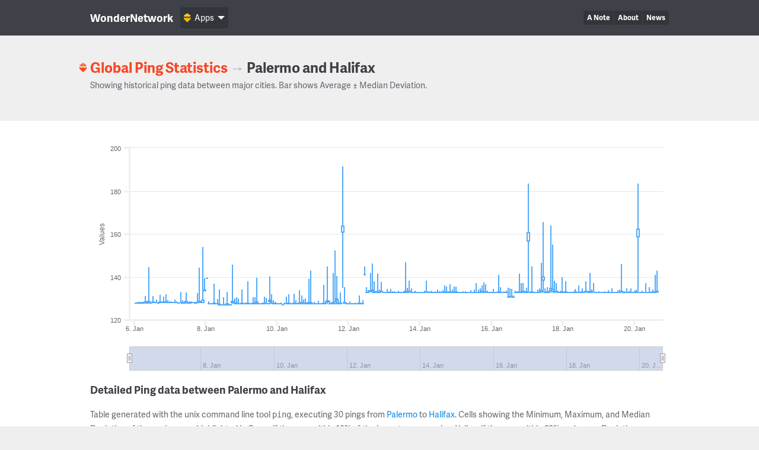

--- FILE ---
content_type: text/html; charset=UTF-8
request_url: https://wondernetwork.com/pings/Palermo/Halifax
body_size: 12094
content:
<!DOCTYPE html>
<html>
	<head>
		<meta charset="utf-8">
		<meta http-equiv="X-UA-Compatible" content="IE=edge">
		<title>Ping time between Palermo and Halifax - WonderNetwork</title>
		<meta name="description" content="">
		<meta name="viewport" content="width=device-width, initial-scale=1">
		<link rel="apple-touch-icon" sizes="180x180" href="/apple-touch-icon.png">
        <link rel="icon" type="image/png" sizes="32x32" href="/favicon-32x32.png">
        <link rel="icon" type="image/png" sizes="16x16" href="/favicon-16x16.png">
        <link rel="manifest" href="/manifest.json">
        <link rel="mask-icon" href="/safari-pinned-tab.svg" color="#ffbc00">
        <meta name="theme-color" content="#ffffff">

                <link rel="canonical" href="/pings/Palermo/Halifax"/>
        		<!-- Organization structured data -->
	    <script type="application/ld+json">
	        {
	          "@context": "http://schema.org",
	          "@type": "Organization",
	          "name": "WonderNetwork",
	          "url": "https://wondernetwork.com",
	          "logo": "https://wondernetwork.com/img/wondernetwork_transparent.png",
	          "sameAs" : [
	                "https://twitter.com/wondernetwork",
	                "https://ca.linkedin.com/company/wonderproxy"
	          ]
	        }
	    </script>
		<script type="text/javascript">
		(function() {
			var config = {
				kitId: 'thg1bbf',
				scriptTimeout: 3000
			};
			var h=document.getElementsByTagName("html")[0];h.className+=" wf-loading";var t=setTimeout(function(){h.className=h.className.replace(/(\s|^)wf-loading(\s|$)/g," ");h.className+=" wf-inactive"},config.scriptTimeout);var tk=document.createElement("script"),d=false;tk.src='//use.typekit.net/'+config.kitId+'.js';tk.type="text/javascript";tk.async="true";tk.onload=tk.onreadystatechange=function(){var a=this.readyState;if(d||a&&a!="complete"&&a!="loaded")return;d=true;clearTimeout(t);try{Typekit.load(config)}catch(b){}};var s=document.getElementsByTagName("script")[0];s.parentNode.insertBefore(tk,s)
		})();
		</script>
		<!-- Open Graph data -->
	    <meta property="og:site_name" content="WonderNetwork" />
	    <meta property="og:title" content="Ping time between Palermo and Halifax - WonderNetwork" />
	    <meta property="og:type" content="website" />
	    <meta property="og:url" content="https://wondernetwork.com/pings/Palermo/Halifax"/>
        <meta property="og:image" content="https://wondernetwork.com/img/social.png"/>
	    <meta property="og:description" content=""/>
		<script type="text/javascript">
                            window['wondernetwork_pings'] = {"city1":"Palermo","city2":"Halifax","rs":[{"source":"195","destination":"83","timestamp":"2026-01-20 15:05:52","min":"132.598","avg":"133.242","max":"142.909","mdev":"1.894"},{"source":"195","destination":"83","timestamp":"2026-01-20 13:50:51","min":"132.603","avg":"133.007","max":"141.03","mdev":"1.509"},{"source":"195","destination":"83","timestamp":"2026-01-20 12:35:52","min":"132.578","avg":"132.813","max":"134.183","mdev":"0.323"},{"source":"195","destination":"83","timestamp":"2026-01-20 11:20:55","min":"132.571","avg":"132.718","max":"133.364","mdev":"0.153"},{"source":"195","destination":"83","timestamp":"2026-01-20 10:05:53","min":"132.527","avg":"132.794","max":"135.073","mdev":"0.536"},{"source":"195","destination":"83","timestamp":"2026-01-20 08:50:52","min":"132.567","avg":"132.636","max":"132.727","mdev":"0.047"},{"source":"195","destination":"83","timestamp":"2026-01-20 07:35:52","min":"132.579","avg":"132.817","max":"137.052","mdev":"0.789"},{"source":"195","destination":"83","timestamp":"2026-01-20 06:20:52","min":"132.511","avg":"132.674","max":"133.014","mdev":"0.112"},{"source":"195","destination":"83","timestamp":"2026-01-20 05:05:52","min":"132.55","avg":"132.764","max":"133.443","mdev":"0.179"},{"source":"195","destination":"83","timestamp":"2026-01-20 03:50:53","min":"132.573","avg":"132.662","max":"133.015","mdev":"0.079"},{"source":"195","destination":"83","timestamp":"2026-01-20 02:35:52","min":"132.678","avg":"162.19","max":"183.432","mdev":"19.738"},{"source":"195","destination":"83","timestamp":"2026-01-20 01:20:52","min":"132.581","avg":"132.835","max":"133.971","mdev":"0.37"},{"source":"195","destination":"83","timestamp":"2026-01-20 00:05:52","min":"132.599","avg":"132.776","max":"133.579","mdev":"0.191"},{"source":"195","destination":"83","timestamp":"2026-01-19 22:50:52","min":"132.609","avg":"132.671","max":"132.75","mdev":"0.04"},{"source":"195","destination":"83","timestamp":"2026-01-19 21:35:39","min":"132.577","avg":"132.762","max":"134.614","mdev":"0.366"},{"source":"195","destination":"83","timestamp":"2026-01-19 20:20:52","min":"132.553","avg":"132.746","max":"133.4","mdev":"0.187"},{"source":"195","destination":"83","timestamp":"2026-01-19 19:05:52","min":"132.584","avg":"132.787","max":"134.533","mdev":"0.341"},{"source":"195","destination":"83","timestamp":"2026-01-19 17:50:52","min":"132.576","avg":"132.715","max":"133.157","mdev":"0.116"},{"source":"195","destination":"83","timestamp":"2026-01-19 16:35:52","min":"132.546","avg":"132.705","max":"133.131","mdev":"0.116"},{"source":"195","destination":"83","timestamp":"2026-01-19 15:20:51","min":"132.553","avg":"133.294","max":"145.954","mdev":"2.468"},{"source":"195","destination":"83","timestamp":"2026-01-19 14:05:53","min":"132.577","avg":"132.772","max":"133.941","mdev":"0.251"},{"source":"195","destination":"83","timestamp":"2026-01-19 12:50:52","min":"132.563","avg":"132.756","max":"133.885","mdev":"0.261"},{"source":"195","destination":"83","timestamp":"2026-01-19 11:35:52","min":"132.579","avg":"132.697","max":"132.916","mdev":"0.089"},{"source":"195","destination":"83","timestamp":"2026-01-19 10:20:52","min":"132.574","avg":"132.66","max":"132.845","mdev":"0.059"},{"source":"195","destination":"83","timestamp":"2026-01-19 09:05:53","min":"132.563","avg":"132.72","max":"134.569","mdev":"0.348"},{"source":"195","destination":"83","timestamp":"2026-01-19 07:50:52","min":"132.55","avg":"132.65","max":"132.778","mdev":"0.062"},{"source":"195","destination":"83","timestamp":"2026-01-19 06:35:51","min":"132.569","avg":"132.739","max":"133.738","mdev":"0.289"},{"source":"195","destination":"83","timestamp":"2026-01-19 05:20:52","min":"132.557","avg":"132.689","max":"132.937","mdev":"0.083"},{"source":"195","destination":"83","timestamp":"2026-01-19 04:05:52","min":"132.611","avg":"132.721","max":"133.176","mdev":"0.121"},{"source":"195","destination":"83","timestamp":"2026-01-19 02:50:51","min":"132.599","avg":"132.682","max":"132.812","mdev":"0.052"},{"source":"195","destination":"83","timestamp":"2026-01-19 01:35:51","min":"132.572","avg":"132.655","max":"132.717","mdev":"0.04"},{"source":"195","destination":"83","timestamp":"2026-01-19 00:20:51","min":"132.566","avg":"132.675","max":"133.104","mdev":"0.097"},{"source":"195","destination":"83","timestamp":"2026-01-18 23:05:53","min":"132.592","avg":"132.684","max":"133.072","mdev":"0.095"},{"source":"195","destination":"83","timestamp":"2026-01-18 21:50:55","min":"132.595","avg":"132.684","max":"132.861","mdev":"0.069"},{"source":"195","destination":"83","timestamp":"2026-01-18 20:35:55","min":"132.564","avg":"133.038","max":"137.056","mdev":"0.961"},{"source":"195","destination":"83","timestamp":"2026-01-18 19:20:53","min":"132.598","avg":"132.748","max":"133.947","mdev":"0.237"},{"source":"195","destination":"83","timestamp":"2026-01-18 18:05:53","min":"132.539","avg":"133.354","max":"141.726","mdev":"1.822"},{"source":"195","destination":"83","timestamp":"2026-01-18 16:50:52","min":"132.585","avg":"132.733","max":"133.212","mdev":"0.144"},{"source":"195","destination":"83","timestamp":"2026-01-18 15:35:54","min":"132.618","avg":"133.132","max":"137.804","mdev":"1.063"},{"source":"195","destination":"83","timestamp":"2026-01-18 14:20:53","min":"132.612","avg":"132.719","max":"133.082","mdev":"0.096"},{"source":"195","destination":"83","timestamp":"2026-01-18 13:05:53","min":"132.536","avg":"132.931","max":"134.631","mdev":"0.528"},{"source":"195","destination":"83","timestamp":"2026-01-18 11:50:52","min":"132.564","avg":"132.707","max":"133.122","mdev":"0.123"},{"source":"195","destination":"83","timestamp":"2026-01-18 10:35:53","min":"132.554","avg":"132.809","max":"135.88","mdev":"0.596"},{"source":"195","destination":"83","timestamp":"2026-01-18 09:20:52","min":"132.568","avg":"132.692","max":"133.044","mdev":"0.124"},{"source":"195","destination":"83","timestamp":"2026-01-18 08:05:54","min":"132.538","avg":"132.857","max":"134.225","mdev":"0.375"},{"source":"195","destination":"83","timestamp":"2026-01-18 06:50:51","min":"132.533","avg":"132.651","max":"132.903","mdev":"0.081"},{"source":"195","destination":"83","timestamp":"2026-01-18 05:35:51","min":"132.528","avg":"132.637","max":"132.855","mdev":"0.076"},{"source":"195","destination":"83","timestamp":"2026-01-18 04:20:52","min":"132.572","avg":"132.675","max":"132.8","mdev":"0.053"},{"source":"195","destination":"83","timestamp":"2026-01-18 03:05:51","min":"132.577","avg":"132.685","max":"132.907","mdev":"0.067"},{"source":"195","destination":"83","timestamp":"2026-01-18 01:50:51","min":"132.564","avg":"132.858","max":"137.825","mdev":"0.927"},{"source":"195","destination":"83","timestamp":"2026-01-18 00:35:51","min":"132.59","avg":"132.678","max":"132.888","mdev":"0.066"},{"source":"195","destination":"83","timestamp":"2026-01-17 23:20:51","min":"132.579","avg":"132.972","max":"139.872","mdev":"1.293"},{"source":"195","destination":"83","timestamp":"2026-01-17 22:05:52","min":"132.508","avg":"132.71","max":"133.49","mdev":"0.198"},{"source":"195","destination":"83","timestamp":"2026-01-17 20:50:52","min":"132.575","avg":"132.799","max":"133.578","mdev":"0.227"},{"source":"195","destination":"83","timestamp":"2026-01-17 19:35:52","min":"132.572","avg":"133.299","max":"137.108","mdev":"1.222"},{"source":"195","destination":"83","timestamp":"2026-01-17 18:20:55","min":"132.473","avg":"133.235","max":"138.323","mdev":"1.411"},{"source":"195","destination":"83","timestamp":"2026-01-17 17:05:54","min":"132.572","avg":"134.023","max":"154.982","mdev":"4.329"},{"source":"195","destination":"83","timestamp":"2026-01-17 15:50:51","min":"132.552","avg":"134.53","max":"163.727","mdev":"6.054"},{"source":"195","destination":"83","timestamp":"2026-01-17 14:35:51","min":"132.521","avg":"132.76","max":"133.442","mdev":"0.18"},{"source":"195","destination":"83","timestamp":"2026-01-17 13:20:52","min":"132.579","avg":"132.848","max":"135.042","mdev":"0.513"},{"source":"195","destination":"83","timestamp":"2026-01-17 12:05:51","min":"132.577","avg":"132.816","max":"134.549","mdev":"0.387"},{"source":"195","destination":"83","timestamp":"2026-01-17 10:50:52","min":"132.643","avg":"139.825","max":"165.618","mdev":"7.814"},{"source":"195","destination":"83","timestamp":"2026-01-17 09:35:53","min":"132.599","avg":"133.466","max":"146.442","mdev":"2.665"},{"source":"195","destination":"83","timestamp":"2026-01-17 08:20:52","min":"132.577","avg":"132.814","max":"134.65","mdev":"0.383"},{"source":"195","destination":"83","timestamp":"2026-01-17 07:05:51","min":"132.572","avg":"132.778","max":"134.116","mdev":"0.324"},{"source":"195","destination":"83","timestamp":"2026-01-17 05:50:52","min":"132.546","avg":"132.681","max":"132.953","mdev":"0.073"},{"source":"195","destination":"83","timestamp":"2026-01-17 04:35:52","min":"132.551","avg":"132.71","max":"133.028","mdev":"0.098"},{"source":"195","destination":"83","timestamp":"2026-01-17 03:20:50","min":"132.569","avg":"133.099","max":"144.712","mdev":"2.157"},{"source":"195","destination":"83","timestamp":"2026-01-17 02:05:55","min":"132.614","avg":"132.745","max":"133.296","mdev":"0.115"},{"source":"195","destination":"83","timestamp":"2026-01-17 00:50:52","min":"132.636","avg":"160.496","max":"183.425","mdev":"20.137"},{"source":"195","destination":"83","timestamp":"2026-01-16 23:35:51","min":"132.605","avg":"132.885","max":"134.941","mdev":"0.49"},{"source":"195","destination":"83","timestamp":"2026-01-16 22:20:50","min":"132.575","avg":"132.723","max":"133.418","mdev":"0.174"},{"source":"195","destination":"83","timestamp":"2026-01-16 21:05:50","min":"132.608","avg":"133.121","max":"137.018","mdev":"1.116"},{"source":"195","destination":"83","timestamp":"2026-01-16 19:50:51","min":"132.577","avg":"132.843","max":"137.189","mdev":"0.814"},{"source":"195","destination":"83","timestamp":"2026-01-16 18:35:51","min":"132.574","avg":"133.095","max":"141.553","mdev":"1.615"},{"source":"195","destination":"83","timestamp":"2026-01-16 17:20:56","min":"132.566","avg":"132.725","max":"133.337","mdev":"0.186"},{"source":"195","destination":"83","timestamp":"2026-01-16 16:05:50","min":"132.55","avg":"132.709","max":"133.401","mdev":"0.155"},{"source":"195","destination":"83","timestamp":"2026-01-16 14:50:52","min":"130.267","avg":"130.451","max":"131.196","mdev":"0.158"},{"source":"195","destination":"83","timestamp":"2026-01-16 13:35:52","min":"130.311","avg":"130.863","max":"134.228","mdev":"1.014"},{"source":"195","destination":"83","timestamp":"2026-01-16 12:20:50","min":"130.285","avg":"130.864","max":"134.517","mdev":"0.916"},{"source":"195","destination":"83","timestamp":"2026-01-16 11:05:52","min":"130.267","avg":"130.583","max":"135.011","mdev":"0.832"},{"source":"195","destination":"83","timestamp":"2026-01-16 09:50:51","min":"132.526","avg":"132.699","max":"133.618","mdev":"0.188"},{"source":"195","destination":"83","timestamp":"2026-01-16 08:35:52","min":"132.545","avg":"132.691","max":"133.317","mdev":"0.139"},{"source":"195","destination":"83","timestamp":"2026-01-16 07:20:52","min":"132.54","avg":"132.699","max":"133.056","mdev":"0.132"},{"source":"195","destination":"83","timestamp":"2026-01-16 06:05:51","min":"132.552","avg":"132.757","max":"135.138","mdev":"0.454"},{"source":"195","destination":"83","timestamp":"2026-01-16 04:50:50","min":"132.601","avg":"133.075","max":"141.064","mdev":"1.512"},{"source":"195","destination":"83","timestamp":"2026-01-16 03:35:50","min":"132.554","avg":"132.671","max":"132.774","mdev":"0.056"},{"source":"195","destination":"83","timestamp":"2026-01-16 02:20:51","min":"132.548","avg":"132.683","max":"132.817","mdev":"0.058"},{"source":"195","destination":"83","timestamp":"2026-01-16 01:05:52","min":"132.548","avg":"132.742","max":"134.437","mdev":"0.321"},{"source":"195","destination":"83","timestamp":"2026-01-15 23:50:52","min":"132.543","avg":"132.677","max":"132.813","mdev":"0.062"},{"source":"195","destination":"83","timestamp":"2026-01-15 22:35:56","min":"132.583","avg":"132.704","max":"132.878","mdev":"0.069"},{"source":"195","destination":"83","timestamp":"2026-01-15 21:20:50","min":"132.621","avg":"132.762","max":"133.564","mdev":"0.208"},{"source":"195","destination":"83","timestamp":"2026-01-15 20:05:51","min":"132.568","avg":"133.073","max":"136.642","mdev":"0.998"},{"source":"195","destination":"83","timestamp":"2026-01-15 18:50:52","min":"132.558","avg":"132.915","max":"137.51","mdev":"0.872"},{"source":"195","destination":"83","timestamp":"2026-01-15 17:35:50","min":"132.607","avg":"133.226","max":"135.966","mdev":"1.008"},{"source":"195","destination":"83","timestamp":"2026-01-15 16:20:52","min":"132.557","avg":"132.724","max":"134.528","mdev":"0.343"},{"source":"195","destination":"83","timestamp":"2026-01-15 15:05:54","min":"132.584","avg":"132.741","max":"134.032","mdev":"0.25"},{"source":"195","destination":"83","timestamp":"2026-01-15 13:50:52","min":"132.55","avg":"132.82","max":"137.18","mdev":"0.813"},{"source":"195","destination":"83","timestamp":"2026-01-15 12:35:51","min":"132.588","avg":"132.76","max":"133.952","mdev":"0.249"},{"source":"195","destination":"83","timestamp":"2026-01-15 11:20:52","min":"132.562","avg":"132.689","max":"133.07","mdev":"0.114"},{"source":"195","destination":"83","timestamp":"2026-01-15 10:05:51","min":"132.544","avg":"132.726","max":"133.691","mdev":"0.208"},{"source":"195","destination":"83","timestamp":"2026-01-15 08:50:50","min":"132.538","avg":"132.683","max":"132.923","mdev":"0.097"},{"source":"195","destination":"83","timestamp":"2026-01-15 07:35:51","min":"132.548","avg":"132.653","max":"132.783","mdev":"0.051"},{"source":"195","destination":"83","timestamp":"2026-01-15 06:20:52","min":"132.48","avg":"132.649","max":"133.209","mdev":"0.143"},{"source":"195","destination":"83","timestamp":"2026-01-15 05:05:49","min":"132.541","avg":"132.724","max":"133.239","mdev":"0.133"},{"source":"195","destination":"83","timestamp":"2026-01-15 03:50:53","min":"132.59","avg":"132.678","max":"132.829","mdev":"0.053"},{"source":"195","destination":"83","timestamp":"2026-01-15 02:35:52","min":"132.594","avg":"132.677","max":"132.771","mdev":"0.056"},{"source":"195","destination":"83","timestamp":"2026-01-15 01:20:51","min":"132.602","avg":"132.72","max":"132.898","mdev":"0.069"},{"source":"195","destination":"83","timestamp":"2026-01-15 00:05:52","min":"132.566","avg":"132.849","max":"135.455","mdev":"0.567"},{"source":"195","destination":"83","timestamp":"2026-01-14 22:50:52","min":"132.588","avg":"132.834","max":"135.548","mdev":"0.561"},{"source":"195","destination":"83","timestamp":"2026-01-14 21:35:52","min":"132.585","avg":"132.75","max":"134.143","mdev":"0.271"},{"source":"195","destination":"83","timestamp":"2026-01-14 20:20:53","min":"132.605","avg":"132.886","max":"136.673","mdev":"0.753"},{"source":"195","destination":"83","timestamp":"2026-01-14 19:05:52","min":"132.553","avg":"132.688","max":"133.099","mdev":"0.115"},{"source":"195","destination":"83","timestamp":"2026-01-14 17:50:52","min":"132.582","avg":"132.832","max":"135.413","mdev":"0.497"},{"source":"195","destination":"83","timestamp":"2026-01-14 16:35:54","min":"132.558","avg":"132.899","max":"136.01","mdev":"0.645"},{"source":"195","destination":"83","timestamp":"2026-01-14 15:20:53","min":"132.575","avg":"132.716","max":"133.726","mdev":"0.218"},{"source":"195","destination":"83","timestamp":"2026-01-14 14:05:55","min":"132.557","avg":"132.722","max":"133.117","mdev":"0.143"},{"source":"195","destination":"83","timestamp":"2026-01-14 12:50:54","min":"132.594","avg":"132.746","max":"133.183","mdev":"0.149"},{"source":"195","destination":"83","timestamp":"2026-01-14 11:35:50","min":"132.564","avg":"132.704","max":"134.157","mdev":"0.283"},{"source":"195","destination":"83","timestamp":"2026-01-14 10:20:53","min":"132.532","avg":"132.701","max":"133.301","mdev":"0.143"},{"source":"195","destination":"83","timestamp":"2026-01-14 09:05:56","min":"132.551","avg":"132.649","max":"133.074","mdev":"0.099"},{"source":"195","destination":"83","timestamp":"2026-01-14 07:50:54","min":"132.585","avg":"132.711","max":"133.52","mdev":"0.171"},{"source":"195","destination":"83","timestamp":"2026-01-14 06:35:50","min":"132.568","avg":"132.733","max":"133.332","mdev":"0.167"},{"source":"195","destination":"83","timestamp":"2026-01-14 05:21:15","min":"132.566","avg":"132.711","max":"133.137","mdev":"0.127"},{"source":"195","destination":"83","timestamp":"2026-01-14 04:05:52","min":"132.582","avg":"133.065","max":"138.282","mdev":"1.232"},{"source":"195","destination":"83","timestamp":"2026-01-14 02:50:51","min":"132.584","avg":"132.738","max":"133.388","mdev":"0.164"},{"source":"195","destination":"83","timestamp":"2026-01-14 01:35:52","min":"132.554","avg":"132.681","max":"132.885","mdev":"0.072"},{"source":"195","destination":"83","timestamp":"2026-01-14 00:20:51","min":"132.563","avg":"132.688","max":"132.937","mdev":"0.083"},{"source":"195","destination":"83","timestamp":"2026-01-13 23:05:51","min":"132.617","avg":"132.716","max":"132.964","mdev":"0.079"},{"source":"195","destination":"83","timestamp":"2026-01-13 21:50:51","min":"132.571","avg":"132.675","max":"132.828","mdev":"0.061"},{"source":"195","destination":"83","timestamp":"2026-01-13 20:35:52","min":"132.555","avg":"132.812","max":"133.608","mdev":"0.24"},{"source":"195","destination":"83","timestamp":"2026-01-13 19:20:51","min":"132.553","avg":"132.672","max":"132.913","mdev":"0.08"},{"source":"195","destination":"83","timestamp":"2026-01-13 18:05:54","min":"132.573","avg":"132.763","max":"134.567","mdev":"0.356"},{"source":"195","destination":"83","timestamp":"2026-01-13 16:50:50","min":"132.578","avg":"133.222","max":"138.23","mdev":"1.267"},{"source":"195","destination":"83","timestamp":"2026-01-13 15:35:59","min":"132.573","avg":"132.832","max":"134.998","mdev":"0.463"},{"source":"195","destination":"83","timestamp":"2026-01-13 14:20:50","min":"132.604","avg":"133.251","max":"146.777","mdev":"2.526"},{"source":"195","destination":"83","timestamp":"2026-01-13 13:05:51","min":"132.565","avg":"132.712","max":"133.214","mdev":"0.156"},{"source":"195","destination":"83","timestamp":"2026-01-13 11:50:51","min":"132.505","avg":"132.66","max":"133.045","mdev":"0.106"},{"source":"195","destination":"83","timestamp":"2026-01-13 10:35:51","min":"132.568","avg":"132.724","max":"132.947","mdev":"0.094"},{"source":"195","destination":"83","timestamp":"2026-01-13 09:20:56","min":"132.588","avg":"132.737","max":"133.455","mdev":"0.162"},{"source":"195","destination":"83","timestamp":"2026-01-13 08:05:51","min":"132.566","avg":"132.681","max":"133.035","mdev":"0.093"},{"source":"195","destination":"83","timestamp":"2026-01-13 06:50:52","min":"132.565","avg":"132.693","max":"133.142","mdev":"0.13"},{"source":"195","destination":"83","timestamp":"2026-01-13 05:35:51","min":"132.537","avg":"132.662","max":"133.144","mdev":"0.117"},{"source":"195","destination":"83","timestamp":"2026-01-13 04:20:51","min":"132.543","avg":"132.756","max":"134.283","mdev":"0.346"},{"source":"195","destination":"83","timestamp":"2026-01-13 03:05:51","min":"132.606","avg":"132.719","max":"133.33","mdev":"0.124"},{"source":"195","destination":"83","timestamp":"2026-01-13 01:50:50","min":"132.577","avg":"132.729","max":"134.223","mdev":"0.286"},{"source":"195","destination":"83","timestamp":"2026-01-13 00:35:50","min":"132.576","avg":"132.732","max":"133.08","mdev":"0.101"},{"source":"195","destination":"83","timestamp":"2026-01-12 23:20:53","min":"132.589","avg":"132.689","max":"132.954","mdev":"0.073"},{"source":"195","destination":"83","timestamp":"2026-01-12 22:05:55","min":"132.584","avg":"133.133","max":"137.531","mdev":"1.2"},{"source":"195","destination":"83","timestamp":"2026-01-12 20:50:50","min":"132.571","avg":"132.736","max":"134.136","mdev":"0.275"},{"source":"195","destination":"83","timestamp":"2026-01-12 19:35:51","min":"132.592","avg":"133.02","max":"141.481","mdev":"1.585"},{"source":"195","destination":"83","timestamp":"2026-01-12 18:20:55","min":"132.548","avg":"132.774","max":"133.388","mdev":"0.207"},{"source":"195","destination":"83","timestamp":"2026-01-12 17:05:54","min":"132.609","avg":"132.916","max":"137.833","mdev":"0.92"},{"source":"195","destination":"83","timestamp":"2026-01-12 15:50:51","min":"132.569","avg":"133.884","max":"146.301","mdev":"3.015"},{"source":"195","destination":"83","timestamp":"2026-01-12 14:35:52","min":"132.568","avg":"133.59","max":"141.818","mdev":"2.179"},{"source":"195","destination":"83","timestamp":"2026-01-12 13:20:52","min":"132.519","avg":"132.731","max":"133.779","mdev":"0.249"},{"source":"195","destination":"83","timestamp":"2026-01-12 12:05:51","min":"132.592","avg":"132.816","max":"135.068","mdev":"0.516"},{"source":"195","destination":"83","timestamp":"2026-01-12 10:50:50","min":"140.764","avg":"141.036","max":"144.728","mdev":"0.711"},{"source":"195","destination":"83","timestamp":"2026-01-12 09:35:51","min":"127.312","avg":"127.513","max":"129.145","mdev":"0.332"},{"source":"195","destination":"83","timestamp":"2026-01-12 08:20:53","min":"127.272","avg":"127.462","max":"127.941","mdev":"0.137"},{"source":"195","destination":"83","timestamp":"2026-01-12 07:05:52","min":"127.334","avg":"127.682","max":"131.407","mdev":"0.741"},{"source":"195","destination":"83","timestamp":"2026-01-12 05:50:50","min":"127.342","avg":"127.447","max":"127.66","mdev":"0.074"},{"source":"195","destination":"83","timestamp":"2026-01-12 04:35:50","min":"127.329","avg":"127.45","max":"128.075","mdev":"0.136"},{"source":"195","destination":"83","timestamp":"2026-01-12 03:20:52","min":"127.341","avg":"127.442","max":"127.805","mdev":"0.092"},{"source":"195","destination":"83","timestamp":"2026-01-12 02:05:50","min":"127.322","avg":"127.43","max":"127.832","mdev":"0.115"},{"source":"195","destination":"83","timestamp":"2026-01-12 00:50:52","min":"127.388","avg":"127.529","max":"128.546","mdev":"0.201"},{"source":"195","destination":"83","timestamp":"2026-01-11 23:35:50","min":"127.347","avg":"127.452","max":"127.582","mdev":"0.055"},{"source":"195","destination":"83","timestamp":"2026-01-11 22:20:52","min":"127.339","avg":"127.459","max":"128.053","mdev":"0.134"},{"source":"195","destination":"83","timestamp":"2026-01-11 21:05:49","min":"127.497","avg":"127.902","max":"135.078","mdev":"1.354"},{"source":"195","destination":"83","timestamp":"2026-01-11 19:50:53","min":"134.924","avg":"163.658","max":"191.34","mdev":"15.563"},{"source":"195","destination":"83","timestamp":"2026-01-11 18:35:51","min":"127.44","avg":"127.72","max":"132.819","mdev":"0.95"},{"source":"195","destination":"83","timestamp":"2026-01-11 17:20:53","min":"127.384","avg":"127.605","max":"128.755","mdev":"0.325"},{"source":"195","destination":"83","timestamp":"2026-01-11 16:05:52","min":"127.454","avg":"129.537","max":"140.3","mdev":"3.13"},{"source":"195","destination":"83","timestamp":"2026-01-11 14:50:55","min":"127.252","avg":"128.365","max":"152.381","mdev":"4.464"},{"source":"195","destination":"83","timestamp":"2026-01-11 13:35:50","min":"127.299","avg":"128.08","max":"141.786","mdev":"2.597"},{"source":"195","destination":"83","timestamp":"2026-01-11 12:20:52","min":"127.315","avg":"127.462","max":"127.863","mdev":"0.107"},{"source":"195","destination":"83","timestamp":"2026-01-11 11:05:55","min":"127.284","avg":"127.476","max":"128.912","mdev":"0.293"},{"source":"195","destination":"83","timestamp":"2026-01-11 09:50:51","min":"127.331","avg":"128.949","max":"144.86","mdev":"3.626"},{"source":"195","destination":"83","timestamp":"2026-01-11 08:35:51","min":"127.319","avg":"127.49","max":"128.447","mdev":"0.209"},{"source":"195","destination":"83","timestamp":"2026-01-11 07:20:51","min":"127.383","avg":"127.858","max":"136.158","mdev":"1.584"},{"source":"195","destination":"83","timestamp":"2026-01-11 06:05:53","min":"127.354","avg":"127.442","max":"127.846","mdev":"0.092"},{"source":"195","destination":"83","timestamp":"2026-01-11 04:50:51","min":"127.345","avg":"127.449","max":"127.625","mdev":"0.067"},{"source":"195","destination":"83","timestamp":"2026-01-11 03:35:56","min":"127.28","avg":"127.46","max":"128.727","mdev":"0.244"},{"source":"195","destination":"83","timestamp":"2026-01-11 02:20:51","min":"127.346","avg":"127.483","max":"127.6","mdev":"0.057"},{"source":"195","destination":"83","timestamp":"2026-01-11 01:05:56","min":"127.335","avg":"127.516","max":"128.219","mdev":"0.163"},{"source":"195","destination":"83","timestamp":"2026-01-10 23:50:51","min":"127.337","avg":"127.416","max":"127.603","mdev":"0.062"},{"source":"195","destination":"83","timestamp":"2026-01-10 22:35:51","min":"127.321","avg":"128.068","max":"142.812","mdev":"2.752"},{"source":"195","destination":"83","timestamp":"2026-01-10 21:20:57","min":"127.317","avg":"127.931","max":"138.984","mdev":"2.084"},{"source":"195","destination":"83","timestamp":"2026-01-10 20:05:51","min":"127.349","avg":"127.524","max":"128.175","mdev":"0.161"},{"source":"195","destination":"83","timestamp":"2026-01-10 18:50:56","min":"127.288","avg":"127.625","max":"129.892","mdev":"0.565"},{"source":"195","destination":"83","timestamp":"2026-01-10 17:35:50","min":"127.357","avg":"127.647","max":"129.244","mdev":"0.518"},{"source":"195","destination":"83","timestamp":"2026-01-10 16:20:51","min":"127.35","avg":"127.947","max":"131.391","mdev":"0.947"},{"source":"195","destination":"83","timestamp":"2026-01-10 15:05:51","min":"127.331","avg":"127.642","max":"133.884","mdev":"1.165"},{"source":"195","destination":"83","timestamp":"2026-01-10 13:50:51","min":"127.33","avg":"127.485","max":"128.063","mdev":"0.151"},{"source":"195","destination":"83","timestamp":"2026-01-10 12:35:50","min":"127.306","avg":"127.581","max":"129.205","mdev":"0.413"},{"source":"195","destination":"83","timestamp":"2026-01-10 11:20:53","min":"127.286","avg":"127.592","max":"132.179","mdev":"0.857"},{"source":"195","destination":"83","timestamp":"2026-01-10 10:05:52","min":"127.327","avg":"127.439","max":"127.607","mdev":"0.067"},{"source":"195","destination":"83","timestamp":"2026-01-10 08:50:50","min":"127.296","avg":"127.414","max":"127.609","mdev":"0.081"},{"source":"195","destination":"83","timestamp":"2026-01-10 07:35:50","min":"127.307","avg":"127.642","max":"131.814","mdev":"0.79"},{"source":"195","destination":"83","timestamp":"2026-01-10 06:20:51","min":"127.3","avg":"127.537","max":"130.726","mdev":"0.6"},{"source":"195","destination":"83","timestamp":"2026-01-10 05:05:51","min":"127.342","avg":"127.49","max":"127.983","mdev":"0.145"},{"source":"195","destination":"83","timestamp":"2026-01-10 03:50:51","min":"126.712","avg":"126.856","max":"127.09","mdev":"0.094"},{"source":"195","destination":"83","timestamp":"2026-01-10 02:35:54","min":"127.356","avg":"127.477","max":"128.011","mdev":"0.131"},{"source":"195","destination":"83","timestamp":"2026-01-10 01:20:52","min":"127.317","avg":"127.44","max":"127.62","mdev":"0.069"},{"source":"195","destination":"83","timestamp":"2026-01-10 00:05:52","min":"127.324","avg":"127.416","max":"127.632","mdev":"0.074"},{"source":"195","destination":"83","timestamp":"2026-01-09 22:50:52","min":"127.315","avg":"127.491","max":"128.343","mdev":"0.208"},{"source":"195","destination":"83","timestamp":"2026-01-09 21:35:51","min":"127.332","avg":"127.589","max":"129.008","mdev":"0.33"},{"source":"195","destination":"83","timestamp":"2026-01-09 20:20:50","min":"127.417","avg":"127.774","max":"131.73","mdev":"0.801"},{"source":"195","destination":"83","timestamp":"2026-01-09 19:05:54","min":"127.297","avg":"129.035","max":"140.143","mdev":"2.771"},{"source":"195","destination":"83","timestamp":"2026-01-09 17:50:51","min":"127.338","avg":"127.448","max":"127.716","mdev":"0.083"},{"source":"195","destination":"83","timestamp":"2026-01-09 16:35:50","min":"127.335","avg":"127.77","max":"130.275","mdev":"0.684"},{"source":"195","destination":"83","timestamp":"2026-01-09 15:20:52","min":"127.329","avg":"127.589","max":"130.663","mdev":"0.595"},{"source":"195","destination":"83","timestamp":"2026-01-09 14:05:58","min":"127.3","avg":"127.469","max":"127.885","mdev":"0.146"},{"source":"195","destination":"83","timestamp":"2026-01-09 12:50:52","min":"127.277","avg":"127.449","max":"127.801","mdev":"0.109"},{"source":"195","destination":"83","timestamp":"2026-01-09 11:35:50","min":"127.332","avg":"127.445","max":"127.668","mdev":"0.08"},{"source":"195","destination":"83","timestamp":"2026-01-09 10:20:51","min":"127.303","avg":"128.365","max":"139.491","mdev":"2.516"},{"source":"195","destination":"83","timestamp":"2026-01-09 09:05:51","min":"127.331","avg":"127.572","max":"130.46","mdev":"0.554"},{"source":"195","destination":"83","timestamp":"2026-01-09 07:50:57","min":"127.304","avg":"127.601","max":"130.529","mdev":"0.73"},{"source":"195","destination":"83","timestamp":"2026-01-09 06:35:51","min":"127.355","avg":"127.475","max":"127.787","mdev":"0.099"},{"source":"195","destination":"83","timestamp":"2026-01-09 05:20:56","min":"127.321","avg":"127.425","max":"127.821","mdev":"0.086"},{"source":"195","destination":"83","timestamp":"2026-01-09 04:05:53","min":"127.313","avg":"127.821","max":"137.834","mdev":"1.872"},{"source":"195","destination":"83","timestamp":"2026-01-09 02:50:52","min":"127.308","avg":"127.456","max":"127.883","mdev":"0.129"},{"source":"195","destination":"83","timestamp":"2026-01-09 01:35:51","min":"127.356","avg":"127.482","max":"127.699","mdev":"0.079"},{"source":"195","destination":"83","timestamp":"2026-01-09 00:20:52","min":"127.364","avg":"127.68","max":"134.147","mdev":"1.202"},{"source":"195","destination":"83","timestamp":"2026-01-08 23:05:50","min":"127.302","avg":"127.471","max":"127.777","mdev":"0.107"},{"source":"195","destination":"83","timestamp":"2026-01-08 21:50:50","min":"127.342","avg":"127.548","max":"129.98","mdev":"0.481"},{"source":"195","destination":"83","timestamp":"2026-01-08 20:35:50","min":"127.413","avg":"127.61","max":"130.429","mdev":"0.528"},{"source":"195","destination":"83","timestamp":"2026-01-08 19:20:52","min":"127.308","avg":"127.576","max":"129.894","mdev":"0.497"},{"source":"195","destination":"83","timestamp":"2026-01-08 18:05:50","min":"127.322","avg":"128.651","max":"145.551","mdev":"4.145"},{"source":"195","destination":"83","timestamp":"2026-01-08 16:50:51","min":"126.707","avg":"126.86","max":"127.582","mdev":"0.214"},{"source":"195","destination":"83","timestamp":"2026-01-08 15:35:50","min":"126.699","avg":"126.81","max":"127.062","mdev":"0.096"},{"source":"195","destination":"83","timestamp":"2026-01-08 14:20:52","min":"126.725","avg":"127.317","max":"132.886","mdev":"1.58"},{"source":"195","destination":"83","timestamp":"2026-01-08 13:05:50","min":"126.69","avg":"126.863","max":"127.398","mdev":"0.157"},{"source":"195","destination":"83","timestamp":"2026-01-08 11:50:51","min":"126.722","avg":"127.01","max":"130.466","mdev":"0.669"},{"source":"195","destination":"83","timestamp":"2026-01-08 10:35:52","min":"126.69","avg":"126.82","max":"127.151","mdev":"0.112"},{"source":"195","destination":"83","timestamp":"2026-01-08 09:20:52","min":"126.673","avg":"127.128","max":"134.073","mdev":"1.377"},{"source":"195","destination":"83","timestamp":"2026-01-08 08:05:51","min":"127.301","avg":"127.511","max":"129.635","mdev":"0.409"},{"source":"195","destination":"83","timestamp":"2026-01-08 06:50:54","min":"127.309","avg":"127.413","max":"127.574","mdev":"0.059"},{"source":"195","destination":"83","timestamp":"2026-01-08 05:35:52","min":"127.302","avg":"127.754","max":"136.871","mdev":"1.695"},{"source":"195","destination":"83","timestamp":"2026-01-08 04:20:52","min":"127.278","avg":"127.445","max":"127.636","mdev":"0.085"},{"source":"195","destination":"83","timestamp":"2026-01-08 03:05:51","min":"127.354","avg":"127.434","max":"127.686","mdev":"0.077"},{"source":"195","destination":"83","timestamp":"2026-01-08 01:51:02","min":"127.345","avg":"127.475","max":"128.586","mdev":"0.212"},{"source":"195","destination":"83","timestamp":"2026-01-08 00:35:50","min":"139.216","avg":"139.355","max":"139.641","mdev":"0.108"},{"source":"195","destination":"83","timestamp":"2026-01-07 23:20:53","min":"133.407","avg":"133.835","max":"139.426","mdev":"1.283"},{"source":"195","destination":"83","timestamp":"2026-01-07 22:05:51","min":"127.765","avg":"128.993","max":"153.994","mdev":"4.714"},{"source":"195","destination":"83","timestamp":"2026-01-07 20:50:50","min":"127.79","avg":"127.934","max":"128.122","mdev":"0.085"},{"source":"195","destination":"83","timestamp":"2026-01-07 19:35:51","min":"127.787","avg":"128.667","max":"144.366","mdev":"3.038"},{"source":"195","destination":"83","timestamp":"2026-01-07 18:20:51","min":"127.779","avg":"128.131","max":"132.389","mdev":"0.843"},{"source":"195","destination":"83","timestamp":"2026-01-07 17:05:50","min":"127.726","avg":"127.872","max":"128.099","mdev":"0.083"},{"source":"195","destination":"83","timestamp":"2026-01-07 15:50:55","min":"127.726","avg":"127.916","max":"128.213","mdev":"0.118"},{"source":"195","destination":"83","timestamp":"2026-01-07 14:35:56","min":"127.738","avg":"127.901","max":"128.64","mdev":"0.163"},{"source":"195","destination":"83","timestamp":"2026-01-07 13:20:54","min":"127.728","avg":"127.873","max":"128.493","mdev":"0.145"},{"source":"195","destination":"83","timestamp":"2026-01-07 12:05:53","min":"127.734","avg":"127.828","max":"128.029","mdev":"0.06"},{"source":"195","destination":"83","timestamp":"2026-01-07 10:50:53","min":"127.741","avg":"128.521","max":"132.747","mdev":"1.343"},{"source":"195","destination":"83","timestamp":"2026-01-07 09:35:51","min":"127.773","avg":"127.873","max":"128.452","mdev":"0.126"},{"source":"195","destination":"83","timestamp":"2026-01-07 08:20:51","min":"127.772","avg":"127.897","max":"129.156","mdev":"0.249"},{"source":"195","destination":"83","timestamp":"2026-01-07 07:05:51","min":"127.694","avg":"128.032","max":"132.83","mdev":"0.904"},{"source":"195","destination":"83","timestamp":"2026-01-07 05:50:52","min":"127.739","avg":"127.856","max":"128.076","mdev":"0.076"},{"source":"195","destination":"83","timestamp":"2026-01-07 04:35:51","min":"127.78","avg":"127.886","max":"128.491","mdev":"0.12"},{"source":"195","destination":"83","timestamp":"2026-01-07 03:20:50","min":"127.76","avg":"128.067","max":"129.411","mdev":"0.387"},{"source":"195","destination":"83","timestamp":"2026-01-07 02:05:53","min":"127.839","avg":"127.965","max":"128.217","mdev":"0.079"},{"source":"195","destination":"83","timestamp":"2026-01-07 00:50:52","min":"127.774","avg":"127.948","max":"128.647","mdev":"0.169"},{"source":"195","destination":"83","timestamp":"2026-01-06 23:35:52","min":"127.752","avg":"127.923","max":"128.491","mdev":"0.177"},{"source":"195","destination":"83","timestamp":"2026-01-06 22:20:51","min":"127.773","avg":"127.941","max":"129.097","mdev":"0.241"},{"source":"195","destination":"83","timestamp":"2026-01-06 21:05:53","min":"127.858","avg":"128.218","max":"131.836","mdev":"0.797"},{"source":"195","destination":"83","timestamp":"2026-01-06 19:50:51","min":"127.793","avg":"128.223","max":"130.868","mdev":"0.763"},{"source":"195","destination":"83","timestamp":"2026-01-06 18:35:56","min":"127.756","avg":"127.922","max":"128.31","mdev":"0.112"},{"source":"195","destination":"83","timestamp":"2026-01-06 17:20:50","min":"127.799","avg":"128.171","max":"131.624","mdev":"0.695"},{"source":"195","destination":"83","timestamp":"2026-01-06 16:05:51","min":"127.751","avg":"127.831","max":"128.083","mdev":"0.071"},{"source":"195","destination":"83","timestamp":"2026-01-06 14:50:53","min":"127.735","avg":"127.945","max":"129.413","mdev":"0.324"},{"source":"195","destination":"83","timestamp":"2026-01-06 13:35:51","min":"127.736","avg":"127.911","max":"128.286","mdev":"0.126"},{"source":"195","destination":"83","timestamp":"2026-01-06 12:20:53","min":"127.77","avg":"128.218","max":"131.064","mdev":"0.869"},{"source":"195","destination":"83","timestamp":"2026-01-06 11:05:53","min":"127.747","avg":"127.856","max":"128.042","mdev":"0.066"},{"source":"195","destination":"83","timestamp":"2026-01-06 09:50:51","min":"127.703","avg":"128.446","max":"144.588","mdev":"2.999"},{"source":"195","destination":"83","timestamp":"2026-01-06 08:35:52","min":"127.758","avg":"127.875","max":"128.898","mdev":"0.203"},{"source":"195","destination":"83","timestamp":"2026-01-06 07:20:54","min":"127.775","avg":"128.233","max":"131.082","mdev":"0.659"},{"source":"195","destination":"83","timestamp":"2026-01-06 06:05:51","min":"127.754","avg":"127.85","max":"128.196","mdev":"0.087"},{"source":"195","destination":"83","timestamp":"2026-01-06 04:50:49","min":"127.747","avg":"127.865","max":"128.269","mdev":"0.126"},{"source":"195","destination":"83","timestamp":"2026-01-06 03:35:51","min":"127.746","avg":"127.876","max":"128.095","mdev":"0.081"},{"source":"195","destination":"83","timestamp":"2026-01-06 02:20:56","min":"127.727","avg":"127.861","max":"128.186","mdev":"0.088"},{"source":"195","destination":"83","timestamp":"2026-01-06 01:05:55","min":"127.756","avg":"127.856","max":"127.989","mdev":"0.054"}]};
                	</script>
    	<link href="/css/main.1739373094.css" media="screen, projection" rel="stylesheet" type="text/css" />
		<script defer data-domain="wondernetwork.com" src="https://plausible.io/js/script.js"></script>
	</head>
	<body id="section-" class="">
		<div id="header" class="strip">
			<div class="strip-content">
				<a class="site-logo" href="/">WonderNetwork</a>
				<ul class="site-nav">
					<li><a class="site-nav-link" href="/noteonthedoor">A Note</a></li>
					<li><a class="site-nav-link" href="/about">About</a></li>
					<li><a class="site-nav-link" href="/news">News</a></li>
				</ul>
									<div class="products dropdown">
						<div class="products-label dropdown-trigger is-wn">Apps<span class="logo"></span><span class="icon is-descending"></span></div>
						<ul class="products-list dropdown-target">
							<li><a href="/wonderproxy" class="products-link is-wp"><span class="logo"></span>WonderProxy</a></li>
							<li><a href="/wheresitup" class="products-link is-wip"><span class="logo"></span>Where&#8217;s It Up?</a></li>
							<li><a href="/testlocally" class="products-link is-nlt"><span class="logo"></span>TestLocally</a></li>
							<li><a href="/pings" class="products-link is-gps"><span class="logo"></span>Global Ping Statistics</a></li>
							<li><a href="/wheresitfast" class="products-link is-wif"><span class="logo"></span>Where&#8217;s It Fast?</a></li>
						</ul>
					</div>
							</div>
		</div>

		<div id="wrap">
            <div id="sub-header" class="strip is-product is-gps">
	<div class="strip-content">
		<h1 class="strip-header">
			<a class="sh-root" href="/pings"><span class="logo"></span>Global Ping Statistics</a>
			<span class="section">&#8594;</span>
			<span class="sh-crumb">Palermo and Halifax</span>
		</h1>
		<p>Showing historical ping data between major cities. Bar shows Average &#177; Median Deviation.</p>
	</div>
</div>
<div id="content">
	<div class="strip is-lastchild">
		<div class="strip-content">
			<div id="pings-plot"></div>
			<h2>Detailed Ping data between Palermo and Halifax</h2>
			<p>Table generated with the unix command line tool <code>ping</code>, executing 30 pings from <a href="/pings/Palermo">Palermo</a> to <a href="/pings/Halifax">Halifax</a>. Cells showing the Minimum, Maximum, and Median Deviation of those pings are highlighted in Green if they are within 10% of the lowest average ping, Yellow if they are within 20% and so on. Deviations are judged based on an ideal value being within 10% of 1% of that run&#8217;s average ping time (green).</p>
			<table>
				<thead>
					<tr>
						<th>avg</th>
						<th>min</th>
						<th>max</th>
						<th>mdev</th>
						<th>timestamp</th>
					</tr>
				</thead>
				<tbody>
											<tr>
							<td class="is-bucket is-bucket-0">
								<div class="td-item">133.242ms</div>
							</td>
							<td class="is-bucket is-bucket-0">
								<div class="td-item">132.598ms</div>
							</td>
							<td class="is-bucket is-bucket-0">
								<div class="td-item">142.909ms</div>
							</td>
							<td class="is-bucket is-bucket-4">
								<div class="td-item">1.894ms</div>
							</td>
							<td class="is-bucket">2026-01-20 15:05:52</td>
						</tr>
											<tr>
							<td class="is-bucket is-bucket-0">
								<div class="td-item">133.007ms</div>
							</td>
							<td class="is-bucket is-bucket-0">
								<div class="td-item">132.603ms</div>
							</td>
							<td class="is-bucket is-bucket-0">
								<div class="td-item">141.030ms</div>
							</td>
							<td class="is-bucket is-bucket-1">
								<div class="td-item">1.509ms</div>
							</td>
							<td class="is-bucket">2026-01-20 13:50:51</td>
						</tr>
											<tr>
							<td class="is-bucket is-bucket-0">
								<div class="td-item">132.813ms</div>
							</td>
							<td class="is-bucket is-bucket-0">
								<div class="td-item">132.578ms</div>
							</td>
							<td class="is-bucket is-bucket-0">
								<div class="td-item">134.183ms</div>
							</td>
							<td class="is-bucket is-bucket-0">
								<div class="td-item">0.323ms</div>
							</td>
							<td class="is-bucket">2026-01-20 12:35:52</td>
						</tr>
											<tr>
							<td class="is-bucket is-bucket-0">
								<div class="td-item">132.718ms</div>
							</td>
							<td class="is-bucket is-bucket-0">
								<div class="td-item">132.571ms</div>
							</td>
							<td class="is-bucket is-bucket-0">
								<div class="td-item">133.364ms</div>
							</td>
							<td class="is-bucket is-bucket-0">
								<div class="td-item">0.153ms</div>
							</td>
							<td class="is-bucket">2026-01-20 11:20:55</td>
						</tr>
											<tr>
							<td class="is-bucket is-bucket-0">
								<div class="td-item">132.794ms</div>
							</td>
							<td class="is-bucket is-bucket-0">
								<div class="td-item">132.527ms</div>
							</td>
							<td class="is-bucket is-bucket-0">
								<div class="td-item">135.073ms</div>
							</td>
							<td class="is-bucket is-bucket-0">
								<div class="td-item">0.536ms</div>
							</td>
							<td class="is-bucket">2026-01-20 10:05:53</td>
						</tr>
											<tr>
							<td class="is-bucket is-bucket-0">
								<div class="td-item">132.636ms</div>
							</td>
							<td class="is-bucket is-bucket-0">
								<div class="td-item">132.567ms</div>
							</td>
							<td class="is-bucket is-bucket-0">
								<div class="td-item">132.727ms</div>
							</td>
							<td class="is-bucket is-bucket-0">
								<div class="td-item">0.047ms</div>
							</td>
							<td class="is-bucket">2026-01-20 08:50:52</td>
						</tr>
											<tr>
							<td class="is-bucket is-bucket-0">
								<div class="td-item">132.817ms</div>
							</td>
							<td class="is-bucket is-bucket-0">
								<div class="td-item">132.579ms</div>
							</td>
							<td class="is-bucket is-bucket-0">
								<div class="td-item">137.052ms</div>
							</td>
							<td class="is-bucket is-bucket-0">
								<div class="td-item">0.789ms</div>
							</td>
							<td class="is-bucket">2026-01-20 07:35:52</td>
						</tr>
											<tr>
							<td class="is-bucket is-bucket-0">
								<div class="td-item">132.674ms</div>
							</td>
							<td class="is-bucket is-bucket-0">
								<div class="td-item">132.511ms</div>
							</td>
							<td class="is-bucket is-bucket-0">
								<div class="td-item">133.014ms</div>
							</td>
							<td class="is-bucket is-bucket-0">
								<div class="td-item">0.112ms</div>
							</td>
							<td class="is-bucket">2026-01-20 06:20:52</td>
						</tr>
											<tr>
							<td class="is-bucket is-bucket-0">
								<div class="td-item">132.764ms</div>
							</td>
							<td class="is-bucket is-bucket-0">
								<div class="td-item">132.550ms</div>
							</td>
							<td class="is-bucket is-bucket-0">
								<div class="td-item">133.443ms</div>
							</td>
							<td class="is-bucket is-bucket-0">
								<div class="td-item">0.179ms</div>
							</td>
							<td class="is-bucket">2026-01-20 05:05:52</td>
						</tr>
											<tr>
							<td class="is-bucket is-bucket-0">
								<div class="td-item">132.662ms</div>
							</td>
							<td class="is-bucket is-bucket-0">
								<div class="td-item">132.573ms</div>
							</td>
							<td class="is-bucket is-bucket-0">
								<div class="td-item">133.015ms</div>
							</td>
							<td class="is-bucket is-bucket-0">
								<div class="td-item">0.079ms</div>
							</td>
							<td class="is-bucket">2026-01-20 03:50:53</td>
						</tr>
											<tr>
							<td class="is-bucket is-bucket-2">
								<div class="td-item">162.190ms</div>
							</td>
							<td class="is-bucket is-bucket-0">
								<div class="td-item">132.678ms</div>
							</td>
							<td class="is-bucket is-bucket-3">
								<div class="td-item">183.432ms</div>
							</td>
							<td class="is-bucket is-bucket-4">
								<div class="td-item">19.738ms</div>
							</td>
							<td class="is-bucket">2026-01-20 02:35:52</td>
						</tr>
											<tr>
							<td class="is-bucket is-bucket-0">
								<div class="td-item">132.835ms</div>
							</td>
							<td class="is-bucket is-bucket-0">
								<div class="td-item">132.581ms</div>
							</td>
							<td class="is-bucket is-bucket-0">
								<div class="td-item">133.971ms</div>
							</td>
							<td class="is-bucket is-bucket-0">
								<div class="td-item">0.370ms</div>
							</td>
							<td class="is-bucket">2026-01-20 01:20:52</td>
						</tr>
											<tr>
							<td class="is-bucket is-bucket-0">
								<div class="td-item">132.776ms</div>
							</td>
							<td class="is-bucket is-bucket-0">
								<div class="td-item">132.599ms</div>
							</td>
							<td class="is-bucket is-bucket-0">
								<div class="td-item">133.579ms</div>
							</td>
							<td class="is-bucket is-bucket-0">
								<div class="td-item">0.191ms</div>
							</td>
							<td class="is-bucket">2026-01-20 00:05:52</td>
						</tr>
											<tr>
							<td class="is-bucket is-bucket-0">
								<div class="td-item">132.671ms</div>
							</td>
							<td class="is-bucket is-bucket-0">
								<div class="td-item">132.609ms</div>
							</td>
							<td class="is-bucket is-bucket-0">
								<div class="td-item">132.750ms</div>
							</td>
							<td class="is-bucket is-bucket-0">
								<div class="td-item">0.040ms</div>
							</td>
							<td class="is-bucket">2026-01-19 22:50:52</td>
						</tr>
											<tr>
							<td class="is-bucket is-bucket-0">
								<div class="td-item">132.762ms</div>
							</td>
							<td class="is-bucket is-bucket-0">
								<div class="td-item">132.577ms</div>
							</td>
							<td class="is-bucket is-bucket-0">
								<div class="td-item">134.614ms</div>
							</td>
							<td class="is-bucket is-bucket-0">
								<div class="td-item">0.366ms</div>
							</td>
							<td class="is-bucket">2026-01-19 21:35:39</td>
						</tr>
											<tr>
							<td class="is-bucket is-bucket-0">
								<div class="td-item">132.746ms</div>
							</td>
							<td class="is-bucket is-bucket-0">
								<div class="td-item">132.553ms</div>
							</td>
							<td class="is-bucket is-bucket-0">
								<div class="td-item">133.400ms</div>
							</td>
							<td class="is-bucket is-bucket-0">
								<div class="td-item">0.187ms</div>
							</td>
							<td class="is-bucket">2026-01-19 20:20:52</td>
						</tr>
											<tr>
							<td class="is-bucket is-bucket-0">
								<div class="td-item">132.787ms</div>
							</td>
							<td class="is-bucket is-bucket-0">
								<div class="td-item">132.584ms</div>
							</td>
							<td class="is-bucket is-bucket-0">
								<div class="td-item">134.533ms</div>
							</td>
							<td class="is-bucket is-bucket-0">
								<div class="td-item">0.341ms</div>
							</td>
							<td class="is-bucket">2026-01-19 19:05:52</td>
						</tr>
											<tr>
							<td class="is-bucket is-bucket-0">
								<div class="td-item">132.715ms</div>
							</td>
							<td class="is-bucket is-bucket-0">
								<div class="td-item">132.576ms</div>
							</td>
							<td class="is-bucket is-bucket-0">
								<div class="td-item">133.157ms</div>
							</td>
							<td class="is-bucket is-bucket-0">
								<div class="td-item">0.116ms</div>
							</td>
							<td class="is-bucket">2026-01-19 17:50:52</td>
						</tr>
											<tr>
							<td class="is-bucket is-bucket-0">
								<div class="td-item">132.705ms</div>
							</td>
							<td class="is-bucket is-bucket-0">
								<div class="td-item">132.546ms</div>
							</td>
							<td class="is-bucket is-bucket-0">
								<div class="td-item">133.131ms</div>
							</td>
							<td class="is-bucket is-bucket-0">
								<div class="td-item">0.116ms</div>
							</td>
							<td class="is-bucket">2026-01-19 16:35:52</td>
						</tr>
											<tr>
							<td class="is-bucket is-bucket-0">
								<div class="td-item">133.294ms</div>
							</td>
							<td class="is-bucket is-bucket-0">
								<div class="td-item">132.553ms</div>
							</td>
							<td class="is-bucket is-bucket-1">
								<div class="td-item">145.954ms</div>
							</td>
							<td class="is-bucket is-bucket-4">
								<div class="td-item">2.468ms</div>
							</td>
							<td class="is-bucket">2026-01-19 15:20:51</td>
						</tr>
											<tr>
							<td class="is-bucket is-bucket-0">
								<div class="td-item">132.772ms</div>
							</td>
							<td class="is-bucket is-bucket-0">
								<div class="td-item">132.577ms</div>
							</td>
							<td class="is-bucket is-bucket-0">
								<div class="td-item">133.941ms</div>
							</td>
							<td class="is-bucket is-bucket-0">
								<div class="td-item">0.251ms</div>
							</td>
							<td class="is-bucket">2026-01-19 14:05:53</td>
						</tr>
											<tr>
							<td class="is-bucket is-bucket-0">
								<div class="td-item">132.756ms</div>
							</td>
							<td class="is-bucket is-bucket-0">
								<div class="td-item">132.563ms</div>
							</td>
							<td class="is-bucket is-bucket-0">
								<div class="td-item">133.885ms</div>
							</td>
							<td class="is-bucket is-bucket-0">
								<div class="td-item">0.261ms</div>
							</td>
							<td class="is-bucket">2026-01-19 12:50:52</td>
						</tr>
											<tr>
							<td class="is-bucket is-bucket-0">
								<div class="td-item">132.697ms</div>
							</td>
							<td class="is-bucket is-bucket-0">
								<div class="td-item">132.579ms</div>
							</td>
							<td class="is-bucket is-bucket-0">
								<div class="td-item">132.916ms</div>
							</td>
							<td class="is-bucket is-bucket-0">
								<div class="td-item">0.089ms</div>
							</td>
							<td class="is-bucket">2026-01-19 11:35:52</td>
						</tr>
											<tr>
							<td class="is-bucket is-bucket-0">
								<div class="td-item">132.660ms</div>
							</td>
							<td class="is-bucket is-bucket-0">
								<div class="td-item">132.574ms</div>
							</td>
							<td class="is-bucket is-bucket-0">
								<div class="td-item">132.845ms</div>
							</td>
							<td class="is-bucket is-bucket-0">
								<div class="td-item">0.059ms</div>
							</td>
							<td class="is-bucket">2026-01-19 10:20:52</td>
						</tr>
											<tr>
							<td class="is-bucket is-bucket-0">
								<div class="td-item">132.720ms</div>
							</td>
							<td class="is-bucket is-bucket-0">
								<div class="td-item">132.563ms</div>
							</td>
							<td class="is-bucket is-bucket-0">
								<div class="td-item">134.569ms</div>
							</td>
							<td class="is-bucket is-bucket-0">
								<div class="td-item">0.348ms</div>
							</td>
							<td class="is-bucket">2026-01-19 09:05:53</td>
						</tr>
											<tr>
							<td class="is-bucket is-bucket-0">
								<div class="td-item">132.650ms</div>
							</td>
							<td class="is-bucket is-bucket-0">
								<div class="td-item">132.550ms</div>
							</td>
							<td class="is-bucket is-bucket-0">
								<div class="td-item">132.778ms</div>
							</td>
							<td class="is-bucket is-bucket-0">
								<div class="td-item">0.062ms</div>
							</td>
							<td class="is-bucket">2026-01-19 07:50:52</td>
						</tr>
											<tr>
							<td class="is-bucket is-bucket-0">
								<div class="td-item">132.739ms</div>
							</td>
							<td class="is-bucket is-bucket-0">
								<div class="td-item">132.569ms</div>
							</td>
							<td class="is-bucket is-bucket-0">
								<div class="td-item">133.738ms</div>
							</td>
							<td class="is-bucket is-bucket-0">
								<div class="td-item">0.289ms</div>
							</td>
							<td class="is-bucket">2026-01-19 06:35:51</td>
						</tr>
											<tr>
							<td class="is-bucket is-bucket-0">
								<div class="td-item">132.689ms</div>
							</td>
							<td class="is-bucket is-bucket-0">
								<div class="td-item">132.557ms</div>
							</td>
							<td class="is-bucket is-bucket-0">
								<div class="td-item">132.937ms</div>
							</td>
							<td class="is-bucket is-bucket-0">
								<div class="td-item">0.083ms</div>
							</td>
							<td class="is-bucket">2026-01-19 05:20:52</td>
						</tr>
											<tr>
							<td class="is-bucket is-bucket-0">
								<div class="td-item">132.721ms</div>
							</td>
							<td class="is-bucket is-bucket-0">
								<div class="td-item">132.611ms</div>
							</td>
							<td class="is-bucket is-bucket-0">
								<div class="td-item">133.176ms</div>
							</td>
							<td class="is-bucket is-bucket-0">
								<div class="td-item">0.121ms</div>
							</td>
							<td class="is-bucket">2026-01-19 04:05:52</td>
						</tr>
											<tr>
							<td class="is-bucket is-bucket-0">
								<div class="td-item">132.682ms</div>
							</td>
							<td class="is-bucket is-bucket-0">
								<div class="td-item">132.599ms</div>
							</td>
							<td class="is-bucket is-bucket-0">
								<div class="td-item">132.812ms</div>
							</td>
							<td class="is-bucket is-bucket-0">
								<div class="td-item">0.052ms</div>
							</td>
							<td class="is-bucket">2026-01-19 02:50:51</td>
						</tr>
											<tr>
							<td class="is-bucket is-bucket-0">
								<div class="td-item">132.655ms</div>
							</td>
							<td class="is-bucket is-bucket-0">
								<div class="td-item">132.572ms</div>
							</td>
							<td class="is-bucket is-bucket-0">
								<div class="td-item">132.717ms</div>
							</td>
							<td class="is-bucket is-bucket-0">
								<div class="td-item">0.040ms</div>
							</td>
							<td class="is-bucket">2026-01-19 01:35:51</td>
						</tr>
											<tr>
							<td class="is-bucket is-bucket-0">
								<div class="td-item">132.675ms</div>
							</td>
							<td class="is-bucket is-bucket-0">
								<div class="td-item">132.566ms</div>
							</td>
							<td class="is-bucket is-bucket-0">
								<div class="td-item">133.104ms</div>
							</td>
							<td class="is-bucket is-bucket-0">
								<div class="td-item">0.097ms</div>
							</td>
							<td class="is-bucket">2026-01-19 00:20:51</td>
						</tr>
											<tr>
							<td class="is-bucket is-bucket-0">
								<div class="td-item">132.684ms</div>
							</td>
							<td class="is-bucket is-bucket-0">
								<div class="td-item">132.592ms</div>
							</td>
							<td class="is-bucket is-bucket-0">
								<div class="td-item">133.072ms</div>
							</td>
							<td class="is-bucket is-bucket-0">
								<div class="td-item">0.095ms</div>
							</td>
							<td class="is-bucket">2026-01-18 23:05:53</td>
						</tr>
											<tr>
							<td class="is-bucket is-bucket-0">
								<div class="td-item">132.684ms</div>
							</td>
							<td class="is-bucket is-bucket-0">
								<div class="td-item">132.595ms</div>
							</td>
							<td class="is-bucket is-bucket-0">
								<div class="td-item">132.861ms</div>
							</td>
							<td class="is-bucket is-bucket-0">
								<div class="td-item">0.069ms</div>
							</td>
							<td class="is-bucket">2026-01-18 21:50:55</td>
						</tr>
											<tr>
							<td class="is-bucket is-bucket-0">
								<div class="td-item">133.038ms</div>
							</td>
							<td class="is-bucket is-bucket-0">
								<div class="td-item">132.564ms</div>
							</td>
							<td class="is-bucket is-bucket-0">
								<div class="td-item">137.056ms</div>
							</td>
							<td class="is-bucket is-bucket-0">
								<div class="td-item">0.961ms</div>
							</td>
							<td class="is-bucket">2026-01-18 20:35:55</td>
						</tr>
											<tr>
							<td class="is-bucket is-bucket-0">
								<div class="td-item">132.748ms</div>
							</td>
							<td class="is-bucket is-bucket-0">
								<div class="td-item">132.598ms</div>
							</td>
							<td class="is-bucket is-bucket-0">
								<div class="td-item">133.947ms</div>
							</td>
							<td class="is-bucket is-bucket-0">
								<div class="td-item">0.237ms</div>
							</td>
							<td class="is-bucket">2026-01-18 19:20:53</td>
						</tr>
											<tr>
							<td class="is-bucket is-bucket-0">
								<div class="td-item">133.354ms</div>
							</td>
							<td class="is-bucket is-bucket-0">
								<div class="td-item">132.539ms</div>
							</td>
							<td class="is-bucket is-bucket-0">
								<div class="td-item">141.726ms</div>
							</td>
							<td class="is-bucket is-bucket-3">
								<div class="td-item">1.822ms</div>
							</td>
							<td class="is-bucket">2026-01-18 18:05:53</td>
						</tr>
											<tr>
							<td class="is-bucket is-bucket-0">
								<div class="td-item">132.733ms</div>
							</td>
							<td class="is-bucket is-bucket-0">
								<div class="td-item">132.585ms</div>
							</td>
							<td class="is-bucket is-bucket-0">
								<div class="td-item">133.212ms</div>
							</td>
							<td class="is-bucket is-bucket-0">
								<div class="td-item">0.144ms</div>
							</td>
							<td class="is-bucket">2026-01-18 16:50:52</td>
						</tr>
											<tr>
							<td class="is-bucket is-bucket-0">
								<div class="td-item">133.132ms</div>
							</td>
							<td class="is-bucket is-bucket-0">
								<div class="td-item">132.618ms</div>
							</td>
							<td class="is-bucket is-bucket-0">
								<div class="td-item">137.804ms</div>
							</td>
							<td class="is-bucket is-bucket-0">
								<div class="td-item">1.063ms</div>
							</td>
							<td class="is-bucket">2026-01-18 15:35:54</td>
						</tr>
											<tr>
							<td class="is-bucket is-bucket-0">
								<div class="td-item">132.719ms</div>
							</td>
							<td class="is-bucket is-bucket-0">
								<div class="td-item">132.612ms</div>
							</td>
							<td class="is-bucket is-bucket-0">
								<div class="td-item">133.082ms</div>
							</td>
							<td class="is-bucket is-bucket-0">
								<div class="td-item">0.096ms</div>
							</td>
							<td class="is-bucket">2026-01-18 14:20:53</td>
						</tr>
											<tr>
							<td class="is-bucket is-bucket-0">
								<div class="td-item">132.931ms</div>
							</td>
							<td class="is-bucket is-bucket-0">
								<div class="td-item">132.536ms</div>
							</td>
							<td class="is-bucket is-bucket-0">
								<div class="td-item">134.631ms</div>
							</td>
							<td class="is-bucket is-bucket-0">
								<div class="td-item">0.528ms</div>
							</td>
							<td class="is-bucket">2026-01-18 13:05:53</td>
						</tr>
											<tr>
							<td class="is-bucket is-bucket-0">
								<div class="td-item">132.707ms</div>
							</td>
							<td class="is-bucket is-bucket-0">
								<div class="td-item">132.564ms</div>
							</td>
							<td class="is-bucket is-bucket-0">
								<div class="td-item">133.122ms</div>
							</td>
							<td class="is-bucket is-bucket-0">
								<div class="td-item">0.123ms</div>
							</td>
							<td class="is-bucket">2026-01-18 11:50:52</td>
						</tr>
											<tr>
							<td class="is-bucket is-bucket-0">
								<div class="td-item">132.809ms</div>
							</td>
							<td class="is-bucket is-bucket-0">
								<div class="td-item">132.554ms</div>
							</td>
							<td class="is-bucket is-bucket-0">
								<div class="td-item">135.880ms</div>
							</td>
							<td class="is-bucket is-bucket-0">
								<div class="td-item">0.596ms</div>
							</td>
							<td class="is-bucket">2026-01-18 10:35:53</td>
						</tr>
											<tr>
							<td class="is-bucket is-bucket-0">
								<div class="td-item">132.692ms</div>
							</td>
							<td class="is-bucket is-bucket-0">
								<div class="td-item">132.568ms</div>
							</td>
							<td class="is-bucket is-bucket-0">
								<div class="td-item">133.044ms</div>
							</td>
							<td class="is-bucket is-bucket-0">
								<div class="td-item">0.124ms</div>
							</td>
							<td class="is-bucket">2026-01-18 09:20:52</td>
						</tr>
											<tr>
							<td class="is-bucket is-bucket-0">
								<div class="td-item">132.857ms</div>
							</td>
							<td class="is-bucket is-bucket-0">
								<div class="td-item">132.538ms</div>
							</td>
							<td class="is-bucket is-bucket-0">
								<div class="td-item">134.225ms</div>
							</td>
							<td class="is-bucket is-bucket-0">
								<div class="td-item">0.375ms</div>
							</td>
							<td class="is-bucket">2026-01-18 08:05:54</td>
						</tr>
											<tr>
							<td class="is-bucket is-bucket-0">
								<div class="td-item">132.651ms</div>
							</td>
							<td class="is-bucket is-bucket-0">
								<div class="td-item">132.533ms</div>
							</td>
							<td class="is-bucket is-bucket-0">
								<div class="td-item">132.903ms</div>
							</td>
							<td class="is-bucket is-bucket-0">
								<div class="td-item">0.081ms</div>
							</td>
							<td class="is-bucket">2026-01-18 06:50:51</td>
						</tr>
											<tr>
							<td class="is-bucket is-bucket-0">
								<div class="td-item">132.637ms</div>
							</td>
							<td class="is-bucket is-bucket-0">
								<div class="td-item">132.528ms</div>
							</td>
							<td class="is-bucket is-bucket-0">
								<div class="td-item">132.855ms</div>
							</td>
							<td class="is-bucket is-bucket-0">
								<div class="td-item">0.076ms</div>
							</td>
							<td class="is-bucket">2026-01-18 05:35:51</td>
						</tr>
											<tr>
							<td class="is-bucket is-bucket-0">
								<div class="td-item">132.675ms</div>
							</td>
							<td class="is-bucket is-bucket-0">
								<div class="td-item">132.572ms</div>
							</td>
							<td class="is-bucket is-bucket-0">
								<div class="td-item">132.800ms</div>
							</td>
							<td class="is-bucket is-bucket-0">
								<div class="td-item">0.053ms</div>
							</td>
							<td class="is-bucket">2026-01-18 04:20:52</td>
						</tr>
											<tr>
							<td class="is-bucket is-bucket-0">
								<div class="td-item">132.685ms</div>
							</td>
							<td class="is-bucket is-bucket-0">
								<div class="td-item">132.577ms</div>
							</td>
							<td class="is-bucket is-bucket-0">
								<div class="td-item">132.907ms</div>
							</td>
							<td class="is-bucket is-bucket-0">
								<div class="td-item">0.067ms</div>
							</td>
							<td class="is-bucket">2026-01-18 03:05:51</td>
						</tr>
											<tr>
							<td class="is-bucket is-bucket-0">
								<div class="td-item">132.858ms</div>
							</td>
							<td class="is-bucket is-bucket-0">
								<div class="td-item">132.564ms</div>
							</td>
							<td class="is-bucket is-bucket-0">
								<div class="td-item">137.825ms</div>
							</td>
							<td class="is-bucket is-bucket-0">
								<div class="td-item">0.927ms</div>
							</td>
							<td class="is-bucket">2026-01-18 01:50:51</td>
						</tr>
											<tr>
							<td class="is-bucket is-bucket-0">
								<div class="td-item">132.678ms</div>
							</td>
							<td class="is-bucket is-bucket-0">
								<div class="td-item">132.590ms</div>
							</td>
							<td class="is-bucket is-bucket-0">
								<div class="td-item">132.888ms</div>
							</td>
							<td class="is-bucket is-bucket-0">
								<div class="td-item">0.066ms</div>
							</td>
							<td class="is-bucket">2026-01-18 00:35:51</td>
						</tr>
											<tr>
							<td class="is-bucket is-bucket-0">
								<div class="td-item">132.972ms</div>
							</td>
							<td class="is-bucket is-bucket-0">
								<div class="td-item">132.579ms</div>
							</td>
							<td class="is-bucket is-bucket-0">
								<div class="td-item">139.872ms</div>
							</td>
							<td class="is-bucket is-bucket-0">
								<div class="td-item">1.293ms</div>
							</td>
							<td class="is-bucket">2026-01-17 23:20:51</td>
						</tr>
											<tr>
							<td class="is-bucket is-bucket-0">
								<div class="td-item">132.710ms</div>
							</td>
							<td class="is-bucket is-bucket-0">
								<div class="td-item">132.508ms</div>
							</td>
							<td class="is-bucket is-bucket-0">
								<div class="td-item">133.490ms</div>
							</td>
							<td class="is-bucket is-bucket-0">
								<div class="td-item">0.198ms</div>
							</td>
							<td class="is-bucket">2026-01-17 22:05:52</td>
						</tr>
											<tr>
							<td class="is-bucket is-bucket-0">
								<div class="td-item">132.799ms</div>
							</td>
							<td class="is-bucket is-bucket-0">
								<div class="td-item">132.575ms</div>
							</td>
							<td class="is-bucket is-bucket-0">
								<div class="td-item">133.578ms</div>
							</td>
							<td class="is-bucket is-bucket-0">
								<div class="td-item">0.227ms</div>
							</td>
							<td class="is-bucket">2026-01-17 20:50:52</td>
						</tr>
											<tr>
							<td class="is-bucket is-bucket-0">
								<div class="td-item">133.299ms</div>
							</td>
							<td class="is-bucket is-bucket-0">
								<div class="td-item">132.572ms</div>
							</td>
							<td class="is-bucket is-bucket-0">
								<div class="td-item">137.108ms</div>
							</td>
							<td class="is-bucket is-bucket-0">
								<div class="td-item">1.222ms</div>
							</td>
							<td class="is-bucket">2026-01-17 19:35:52</td>
						</tr>
											<tr>
							<td class="is-bucket is-bucket-0">
								<div class="td-item">133.235ms</div>
							</td>
							<td class="is-bucket is-bucket-0">
								<div class="td-item">132.473ms</div>
							</td>
							<td class="is-bucket is-bucket-0">
								<div class="td-item">138.323ms</div>
							</td>
							<td class="is-bucket is-bucket-0">
								<div class="td-item">1.411ms</div>
							</td>
							<td class="is-bucket">2026-01-17 18:20:55</td>
						</tr>
											<tr>
							<td class="is-bucket is-bucket-0">
								<div class="td-item">134.023ms</div>
							</td>
							<td class="is-bucket is-bucket-0">
								<div class="td-item">132.572ms</div>
							</td>
							<td class="is-bucket is-bucket-1">
								<div class="td-item">154.982ms</div>
							</td>
							<td class="is-bucket is-bucket-4">
								<div class="td-item">4.329ms</div>
							</td>
							<td class="is-bucket">2026-01-17 17:05:54</td>
						</tr>
											<tr>
							<td class="is-bucket is-bucket-0">
								<div class="td-item">134.530ms</div>
							</td>
							<td class="is-bucket is-bucket-0">
								<div class="td-item">132.552ms</div>
							</td>
							<td class="is-bucket is-bucket-2">
								<div class="td-item">163.727ms</div>
							</td>
							<td class="is-bucket is-bucket-4">
								<div class="td-item">6.054ms</div>
							</td>
							<td class="is-bucket">2026-01-17 15:50:51</td>
						</tr>
											<tr>
							<td class="is-bucket is-bucket-0">
								<div class="td-item">132.760ms</div>
							</td>
							<td class="is-bucket is-bucket-0">
								<div class="td-item">132.521ms</div>
							</td>
							<td class="is-bucket is-bucket-0">
								<div class="td-item">133.442ms</div>
							</td>
							<td class="is-bucket is-bucket-0">
								<div class="td-item">0.180ms</div>
							</td>
							<td class="is-bucket">2026-01-17 14:35:51</td>
						</tr>
											<tr>
							<td class="is-bucket is-bucket-0">
								<div class="td-item">132.848ms</div>
							</td>
							<td class="is-bucket is-bucket-0">
								<div class="td-item">132.579ms</div>
							</td>
							<td class="is-bucket is-bucket-0">
								<div class="td-item">135.042ms</div>
							</td>
							<td class="is-bucket is-bucket-0">
								<div class="td-item">0.513ms</div>
							</td>
							<td class="is-bucket">2026-01-17 13:20:52</td>
						</tr>
											<tr>
							<td class="is-bucket is-bucket-0">
								<div class="td-item">132.816ms</div>
							</td>
							<td class="is-bucket is-bucket-0">
								<div class="td-item">132.577ms</div>
							</td>
							<td class="is-bucket is-bucket-0">
								<div class="td-item">134.549ms</div>
							</td>
							<td class="is-bucket is-bucket-0">
								<div class="td-item">0.387ms</div>
							</td>
							<td class="is-bucket">2026-01-17 12:05:51</td>
						</tr>
											<tr>
							<td class="is-bucket is-bucket-0">
								<div class="td-item">139.825ms</div>
							</td>
							<td class="is-bucket is-bucket-0">
								<div class="td-item">132.643ms</div>
							</td>
							<td class="is-bucket is-bucket-2">
								<div class="td-item">165.618ms</div>
							</td>
							<td class="is-bucket is-bucket-4">
								<div class="td-item">7.814ms</div>
							</td>
							<td class="is-bucket">2026-01-17 10:50:52</td>
						</tr>
											<tr>
							<td class="is-bucket is-bucket-0">
								<div class="td-item">133.466ms</div>
							</td>
							<td class="is-bucket is-bucket-0">
								<div class="td-item">132.599ms</div>
							</td>
							<td class="is-bucket is-bucket-1">
								<div class="td-item">146.442ms</div>
							</td>
							<td class="is-bucket is-bucket-4">
								<div class="td-item">2.665ms</div>
							</td>
							<td class="is-bucket">2026-01-17 09:35:53</td>
						</tr>
											<tr>
							<td class="is-bucket is-bucket-0">
								<div class="td-item">132.814ms</div>
							</td>
							<td class="is-bucket is-bucket-0">
								<div class="td-item">132.577ms</div>
							</td>
							<td class="is-bucket is-bucket-0">
								<div class="td-item">134.650ms</div>
							</td>
							<td class="is-bucket is-bucket-0">
								<div class="td-item">0.383ms</div>
							</td>
							<td class="is-bucket">2026-01-17 08:20:52</td>
						</tr>
											<tr>
							<td class="is-bucket is-bucket-0">
								<div class="td-item">132.778ms</div>
							</td>
							<td class="is-bucket is-bucket-0">
								<div class="td-item">132.572ms</div>
							</td>
							<td class="is-bucket is-bucket-0">
								<div class="td-item">134.116ms</div>
							</td>
							<td class="is-bucket is-bucket-0">
								<div class="td-item">0.324ms</div>
							</td>
							<td class="is-bucket">2026-01-17 07:05:51</td>
						</tr>
											<tr>
							<td class="is-bucket is-bucket-0">
								<div class="td-item">132.681ms</div>
							</td>
							<td class="is-bucket is-bucket-0">
								<div class="td-item">132.546ms</div>
							</td>
							<td class="is-bucket is-bucket-0">
								<div class="td-item">132.953ms</div>
							</td>
							<td class="is-bucket is-bucket-0">
								<div class="td-item">0.073ms</div>
							</td>
							<td class="is-bucket">2026-01-17 05:50:52</td>
						</tr>
											<tr>
							<td class="is-bucket is-bucket-0">
								<div class="td-item">132.710ms</div>
							</td>
							<td class="is-bucket is-bucket-0">
								<div class="td-item">132.551ms</div>
							</td>
							<td class="is-bucket is-bucket-0">
								<div class="td-item">133.028ms</div>
							</td>
							<td class="is-bucket is-bucket-0">
								<div class="td-item">0.098ms</div>
							</td>
							<td class="is-bucket">2026-01-17 04:35:52</td>
						</tr>
											<tr>
							<td class="is-bucket is-bucket-0">
								<div class="td-item">133.099ms</div>
							</td>
							<td class="is-bucket is-bucket-0">
								<div class="td-item">132.569ms</div>
							</td>
							<td class="is-bucket is-bucket-0">
								<div class="td-item">144.712ms</div>
							</td>
							<td class="is-bucket is-bucket-4">
								<div class="td-item">2.157ms</div>
							</td>
							<td class="is-bucket">2026-01-17 03:20:50</td>
						</tr>
											<tr>
							<td class="is-bucket is-bucket-0">
								<div class="td-item">132.745ms</div>
							</td>
							<td class="is-bucket is-bucket-0">
								<div class="td-item">132.614ms</div>
							</td>
							<td class="is-bucket is-bucket-0">
								<div class="td-item">133.296ms</div>
							</td>
							<td class="is-bucket is-bucket-0">
								<div class="td-item">0.115ms</div>
							</td>
							<td class="is-bucket">2026-01-17 02:05:55</td>
						</tr>
											<tr>
							<td class="is-bucket is-bucket-2">
								<div class="td-item">160.496ms</div>
							</td>
							<td class="is-bucket is-bucket-0">
								<div class="td-item">132.636ms</div>
							</td>
							<td class="is-bucket is-bucket-3">
								<div class="td-item">183.425ms</div>
							</td>
							<td class="is-bucket is-bucket-4">
								<div class="td-item">20.137ms</div>
							</td>
							<td class="is-bucket">2026-01-17 00:50:52</td>
						</tr>
											<tr>
							<td class="is-bucket is-bucket-0">
								<div class="td-item">132.885ms</div>
							</td>
							<td class="is-bucket is-bucket-0">
								<div class="td-item">132.605ms</div>
							</td>
							<td class="is-bucket is-bucket-0">
								<div class="td-item">134.941ms</div>
							</td>
							<td class="is-bucket is-bucket-0">
								<div class="td-item">0.490ms</div>
							</td>
							<td class="is-bucket">2026-01-16 23:35:51</td>
						</tr>
											<tr>
							<td class="is-bucket is-bucket-0">
								<div class="td-item">132.723ms</div>
							</td>
							<td class="is-bucket is-bucket-0">
								<div class="td-item">132.575ms</div>
							</td>
							<td class="is-bucket is-bucket-0">
								<div class="td-item">133.418ms</div>
							</td>
							<td class="is-bucket is-bucket-0">
								<div class="td-item">0.174ms</div>
							</td>
							<td class="is-bucket">2026-01-16 22:20:50</td>
						</tr>
											<tr>
							<td class="is-bucket is-bucket-0">
								<div class="td-item">133.121ms</div>
							</td>
							<td class="is-bucket is-bucket-0">
								<div class="td-item">132.608ms</div>
							</td>
							<td class="is-bucket is-bucket-0">
								<div class="td-item">137.018ms</div>
							</td>
							<td class="is-bucket is-bucket-0">
								<div class="td-item">1.116ms</div>
							</td>
							<td class="is-bucket">2026-01-16 21:05:50</td>
						</tr>
											<tr>
							<td class="is-bucket is-bucket-0">
								<div class="td-item">132.843ms</div>
							</td>
							<td class="is-bucket is-bucket-0">
								<div class="td-item">132.577ms</div>
							</td>
							<td class="is-bucket is-bucket-0">
								<div class="td-item">137.189ms</div>
							</td>
							<td class="is-bucket is-bucket-0">
								<div class="td-item">0.814ms</div>
							</td>
							<td class="is-bucket">2026-01-16 19:50:51</td>
						</tr>
											<tr>
							<td class="is-bucket is-bucket-0">
								<div class="td-item">133.095ms</div>
							</td>
							<td class="is-bucket is-bucket-0">
								<div class="td-item">132.574ms</div>
							</td>
							<td class="is-bucket is-bucket-0">
								<div class="td-item">141.553ms</div>
							</td>
							<td class="is-bucket is-bucket-2">
								<div class="td-item">1.615ms</div>
							</td>
							<td class="is-bucket">2026-01-16 18:35:51</td>
						</tr>
											<tr>
							<td class="is-bucket is-bucket-0">
								<div class="td-item">132.725ms</div>
							</td>
							<td class="is-bucket is-bucket-0">
								<div class="td-item">132.566ms</div>
							</td>
							<td class="is-bucket is-bucket-0">
								<div class="td-item">133.337ms</div>
							</td>
							<td class="is-bucket is-bucket-0">
								<div class="td-item">0.186ms</div>
							</td>
							<td class="is-bucket">2026-01-16 17:20:56</td>
						</tr>
											<tr>
							<td class="is-bucket is-bucket-0">
								<div class="td-item">132.709ms</div>
							</td>
							<td class="is-bucket is-bucket-0">
								<div class="td-item">132.550ms</div>
							</td>
							<td class="is-bucket is-bucket-0">
								<div class="td-item">133.401ms</div>
							</td>
							<td class="is-bucket is-bucket-0">
								<div class="td-item">0.155ms</div>
							</td>
							<td class="is-bucket">2026-01-16 16:05:50</td>
						</tr>
											<tr>
							<td class="is-bucket is-bucket-0">
								<div class="td-item">130.451ms</div>
							</td>
							<td class="is-bucket is-bucket-0">
								<div class="td-item">130.267ms</div>
							</td>
							<td class="is-bucket is-bucket-0">
								<div class="td-item">131.196ms</div>
							</td>
							<td class="is-bucket is-bucket-0">
								<div class="td-item">0.158ms</div>
							</td>
							<td class="is-bucket">2026-01-16 14:50:52</td>
						</tr>
											<tr>
							<td class="is-bucket is-bucket-0">
								<div class="td-item">130.863ms</div>
							</td>
							<td class="is-bucket is-bucket-0">
								<div class="td-item">130.311ms</div>
							</td>
							<td class="is-bucket is-bucket-0">
								<div class="td-item">134.228ms</div>
							</td>
							<td class="is-bucket is-bucket-0">
								<div class="td-item">1.014ms</div>
							</td>
							<td class="is-bucket">2026-01-16 13:35:52</td>
						</tr>
											<tr>
							<td class="is-bucket is-bucket-0">
								<div class="td-item">130.864ms</div>
							</td>
							<td class="is-bucket is-bucket-0">
								<div class="td-item">130.285ms</div>
							</td>
							<td class="is-bucket is-bucket-0">
								<div class="td-item">134.517ms</div>
							</td>
							<td class="is-bucket is-bucket-0">
								<div class="td-item">0.916ms</div>
							</td>
							<td class="is-bucket">2026-01-16 12:20:50</td>
						</tr>
											<tr>
							<td class="is-bucket is-bucket-0">
								<div class="td-item">130.583ms</div>
							</td>
							<td class="is-bucket is-bucket-0">
								<div class="td-item">130.267ms</div>
							</td>
							<td class="is-bucket is-bucket-0">
								<div class="td-item">135.011ms</div>
							</td>
							<td class="is-bucket is-bucket-0">
								<div class="td-item">0.832ms</div>
							</td>
							<td class="is-bucket">2026-01-16 11:05:52</td>
						</tr>
											<tr>
							<td class="is-bucket is-bucket-0">
								<div class="td-item">132.699ms</div>
							</td>
							<td class="is-bucket is-bucket-0">
								<div class="td-item">132.526ms</div>
							</td>
							<td class="is-bucket is-bucket-0">
								<div class="td-item">133.618ms</div>
							</td>
							<td class="is-bucket is-bucket-0">
								<div class="td-item">0.188ms</div>
							</td>
							<td class="is-bucket">2026-01-16 09:50:51</td>
						</tr>
											<tr>
							<td class="is-bucket is-bucket-0">
								<div class="td-item">132.691ms</div>
							</td>
							<td class="is-bucket is-bucket-0">
								<div class="td-item">132.545ms</div>
							</td>
							<td class="is-bucket is-bucket-0">
								<div class="td-item">133.317ms</div>
							</td>
							<td class="is-bucket is-bucket-0">
								<div class="td-item">0.139ms</div>
							</td>
							<td class="is-bucket">2026-01-16 08:35:52</td>
						</tr>
											<tr>
							<td class="is-bucket is-bucket-0">
								<div class="td-item">132.699ms</div>
							</td>
							<td class="is-bucket is-bucket-0">
								<div class="td-item">132.540ms</div>
							</td>
							<td class="is-bucket is-bucket-0">
								<div class="td-item">133.056ms</div>
							</td>
							<td class="is-bucket is-bucket-0">
								<div class="td-item">0.132ms</div>
							</td>
							<td class="is-bucket">2026-01-16 07:20:52</td>
						</tr>
											<tr>
							<td class="is-bucket is-bucket-0">
								<div class="td-item">132.757ms</div>
							</td>
							<td class="is-bucket is-bucket-0">
								<div class="td-item">132.552ms</div>
							</td>
							<td class="is-bucket is-bucket-0">
								<div class="td-item">135.138ms</div>
							</td>
							<td class="is-bucket is-bucket-0">
								<div class="td-item">0.454ms</div>
							</td>
							<td class="is-bucket">2026-01-16 06:05:51</td>
						</tr>
											<tr>
							<td class="is-bucket is-bucket-0">
								<div class="td-item">133.075ms</div>
							</td>
							<td class="is-bucket is-bucket-0">
								<div class="td-item">132.601ms</div>
							</td>
							<td class="is-bucket is-bucket-0">
								<div class="td-item">141.064ms</div>
							</td>
							<td class="is-bucket is-bucket-1">
								<div class="td-item">1.512ms</div>
							</td>
							<td class="is-bucket">2026-01-16 04:50:50</td>
						</tr>
											<tr>
							<td class="is-bucket is-bucket-0">
								<div class="td-item">132.671ms</div>
							</td>
							<td class="is-bucket is-bucket-0">
								<div class="td-item">132.554ms</div>
							</td>
							<td class="is-bucket is-bucket-0">
								<div class="td-item">132.774ms</div>
							</td>
							<td class="is-bucket is-bucket-0">
								<div class="td-item">0.056ms</div>
							</td>
							<td class="is-bucket">2026-01-16 03:35:50</td>
						</tr>
											<tr>
							<td class="is-bucket is-bucket-0">
								<div class="td-item">132.683ms</div>
							</td>
							<td class="is-bucket is-bucket-0">
								<div class="td-item">132.548ms</div>
							</td>
							<td class="is-bucket is-bucket-0">
								<div class="td-item">132.817ms</div>
							</td>
							<td class="is-bucket is-bucket-0">
								<div class="td-item">0.058ms</div>
							</td>
							<td class="is-bucket">2026-01-16 02:20:51</td>
						</tr>
											<tr>
							<td class="is-bucket is-bucket-0">
								<div class="td-item">132.742ms</div>
							</td>
							<td class="is-bucket is-bucket-0">
								<div class="td-item">132.548ms</div>
							</td>
							<td class="is-bucket is-bucket-0">
								<div class="td-item">134.437ms</div>
							</td>
							<td class="is-bucket is-bucket-0">
								<div class="td-item">0.321ms</div>
							</td>
							<td class="is-bucket">2026-01-16 01:05:52</td>
						</tr>
											<tr>
							<td class="is-bucket is-bucket-0">
								<div class="td-item">132.677ms</div>
							</td>
							<td class="is-bucket is-bucket-0">
								<div class="td-item">132.543ms</div>
							</td>
							<td class="is-bucket is-bucket-0">
								<div class="td-item">132.813ms</div>
							</td>
							<td class="is-bucket is-bucket-0">
								<div class="td-item">0.062ms</div>
							</td>
							<td class="is-bucket">2026-01-15 23:50:52</td>
						</tr>
											<tr>
							<td class="is-bucket is-bucket-0">
								<div class="td-item">132.704ms</div>
							</td>
							<td class="is-bucket is-bucket-0">
								<div class="td-item">132.583ms</div>
							</td>
							<td class="is-bucket is-bucket-0">
								<div class="td-item">132.878ms</div>
							</td>
							<td class="is-bucket is-bucket-0">
								<div class="td-item">0.069ms</div>
							</td>
							<td class="is-bucket">2026-01-15 22:35:56</td>
						</tr>
											<tr>
							<td class="is-bucket is-bucket-0">
								<div class="td-item">132.762ms</div>
							</td>
							<td class="is-bucket is-bucket-0">
								<div class="td-item">132.621ms</div>
							</td>
							<td class="is-bucket is-bucket-0">
								<div class="td-item">133.564ms</div>
							</td>
							<td class="is-bucket is-bucket-0">
								<div class="td-item">0.208ms</div>
							</td>
							<td class="is-bucket">2026-01-15 21:20:50</td>
						</tr>
											<tr>
							<td class="is-bucket is-bucket-0">
								<div class="td-item">133.073ms</div>
							</td>
							<td class="is-bucket is-bucket-0">
								<div class="td-item">132.568ms</div>
							</td>
							<td class="is-bucket is-bucket-0">
								<div class="td-item">136.642ms</div>
							</td>
							<td class="is-bucket is-bucket-0">
								<div class="td-item">0.998ms</div>
							</td>
							<td class="is-bucket">2026-01-15 20:05:51</td>
						</tr>
											<tr>
							<td class="is-bucket is-bucket-0">
								<div class="td-item">132.915ms</div>
							</td>
							<td class="is-bucket is-bucket-0">
								<div class="td-item">132.558ms</div>
							</td>
							<td class="is-bucket is-bucket-0">
								<div class="td-item">137.510ms</div>
							</td>
							<td class="is-bucket is-bucket-0">
								<div class="td-item">0.872ms</div>
							</td>
							<td class="is-bucket">2026-01-15 18:50:52</td>
						</tr>
											<tr>
							<td class="is-bucket is-bucket-0">
								<div class="td-item">133.226ms</div>
							</td>
							<td class="is-bucket is-bucket-0">
								<div class="td-item">132.607ms</div>
							</td>
							<td class="is-bucket is-bucket-0">
								<div class="td-item">135.966ms</div>
							</td>
							<td class="is-bucket is-bucket-0">
								<div class="td-item">1.008ms</div>
							</td>
							<td class="is-bucket">2026-01-15 17:35:50</td>
						</tr>
											<tr>
							<td class="is-bucket is-bucket-0">
								<div class="td-item">132.724ms</div>
							</td>
							<td class="is-bucket is-bucket-0">
								<div class="td-item">132.557ms</div>
							</td>
							<td class="is-bucket is-bucket-0">
								<div class="td-item">134.528ms</div>
							</td>
							<td class="is-bucket is-bucket-0">
								<div class="td-item">0.343ms</div>
							</td>
							<td class="is-bucket">2026-01-15 16:20:52</td>
						</tr>
											<tr>
							<td class="is-bucket is-bucket-0">
								<div class="td-item">132.741ms</div>
							</td>
							<td class="is-bucket is-bucket-0">
								<div class="td-item">132.584ms</div>
							</td>
							<td class="is-bucket is-bucket-0">
								<div class="td-item">134.032ms</div>
							</td>
							<td class="is-bucket is-bucket-0">
								<div class="td-item">0.250ms</div>
							</td>
							<td class="is-bucket">2026-01-15 15:05:54</td>
						</tr>
											<tr>
							<td class="is-bucket is-bucket-0">
								<div class="td-item">132.820ms</div>
							</td>
							<td class="is-bucket is-bucket-0">
								<div class="td-item">132.550ms</div>
							</td>
							<td class="is-bucket is-bucket-0">
								<div class="td-item">137.180ms</div>
							</td>
							<td class="is-bucket is-bucket-0">
								<div class="td-item">0.813ms</div>
							</td>
							<td class="is-bucket">2026-01-15 13:50:52</td>
						</tr>
											<tr>
							<td class="is-bucket is-bucket-0">
								<div class="td-item">132.760ms</div>
							</td>
							<td class="is-bucket is-bucket-0">
								<div class="td-item">132.588ms</div>
							</td>
							<td class="is-bucket is-bucket-0">
								<div class="td-item">133.952ms</div>
							</td>
							<td class="is-bucket is-bucket-0">
								<div class="td-item">0.249ms</div>
							</td>
							<td class="is-bucket">2026-01-15 12:35:51</td>
						</tr>
											<tr>
							<td class="is-bucket is-bucket-0">
								<div class="td-item">132.689ms</div>
							</td>
							<td class="is-bucket is-bucket-0">
								<div class="td-item">132.562ms</div>
							</td>
							<td class="is-bucket is-bucket-0">
								<div class="td-item">133.070ms</div>
							</td>
							<td class="is-bucket is-bucket-0">
								<div class="td-item">0.114ms</div>
							</td>
							<td class="is-bucket">2026-01-15 11:20:52</td>
						</tr>
											<tr>
							<td class="is-bucket is-bucket-0">
								<div class="td-item">132.726ms</div>
							</td>
							<td class="is-bucket is-bucket-0">
								<div class="td-item">132.544ms</div>
							</td>
							<td class="is-bucket is-bucket-0">
								<div class="td-item">133.691ms</div>
							</td>
							<td class="is-bucket is-bucket-0">
								<div class="td-item">0.208ms</div>
							</td>
							<td class="is-bucket">2026-01-15 10:05:51</td>
						</tr>
											<tr>
							<td class="is-bucket is-bucket-0">
								<div class="td-item">132.683ms</div>
							</td>
							<td class="is-bucket is-bucket-0">
								<div class="td-item">132.538ms</div>
							</td>
							<td class="is-bucket is-bucket-0">
								<div class="td-item">132.923ms</div>
							</td>
							<td class="is-bucket is-bucket-0">
								<div class="td-item">0.097ms</div>
							</td>
							<td class="is-bucket">2026-01-15 08:50:50</td>
						</tr>
											<tr>
							<td class="is-bucket is-bucket-0">
								<div class="td-item">132.653ms</div>
							</td>
							<td class="is-bucket is-bucket-0">
								<div class="td-item">132.548ms</div>
							</td>
							<td class="is-bucket is-bucket-0">
								<div class="td-item">132.783ms</div>
							</td>
							<td class="is-bucket is-bucket-0">
								<div class="td-item">0.051ms</div>
							</td>
							<td class="is-bucket">2026-01-15 07:35:51</td>
						</tr>
											<tr>
							<td class="is-bucket is-bucket-0">
								<div class="td-item">132.649ms</div>
							</td>
							<td class="is-bucket is-bucket-0">
								<div class="td-item">132.480ms</div>
							</td>
							<td class="is-bucket is-bucket-0">
								<div class="td-item">133.209ms</div>
							</td>
							<td class="is-bucket is-bucket-0">
								<div class="td-item">0.143ms</div>
							</td>
							<td class="is-bucket">2026-01-15 06:20:52</td>
						</tr>
											<tr>
							<td class="is-bucket is-bucket-0">
								<div class="td-item">132.724ms</div>
							</td>
							<td class="is-bucket is-bucket-0">
								<div class="td-item">132.541ms</div>
							</td>
							<td class="is-bucket is-bucket-0">
								<div class="td-item">133.239ms</div>
							</td>
							<td class="is-bucket is-bucket-0">
								<div class="td-item">0.133ms</div>
							</td>
							<td class="is-bucket">2026-01-15 05:05:49</td>
						</tr>
											<tr>
							<td class="is-bucket is-bucket-0">
								<div class="td-item">132.678ms</div>
							</td>
							<td class="is-bucket is-bucket-0">
								<div class="td-item">132.590ms</div>
							</td>
							<td class="is-bucket is-bucket-0">
								<div class="td-item">132.829ms</div>
							</td>
							<td class="is-bucket is-bucket-0">
								<div class="td-item">0.053ms</div>
							</td>
							<td class="is-bucket">2026-01-15 03:50:53</td>
						</tr>
											<tr>
							<td class="is-bucket is-bucket-0">
								<div class="td-item">132.677ms</div>
							</td>
							<td class="is-bucket is-bucket-0">
								<div class="td-item">132.594ms</div>
							</td>
							<td class="is-bucket is-bucket-0">
								<div class="td-item">132.771ms</div>
							</td>
							<td class="is-bucket is-bucket-0">
								<div class="td-item">0.056ms</div>
							</td>
							<td class="is-bucket">2026-01-15 02:35:52</td>
						</tr>
											<tr>
							<td class="is-bucket is-bucket-0">
								<div class="td-item">132.720ms</div>
							</td>
							<td class="is-bucket is-bucket-0">
								<div class="td-item">132.602ms</div>
							</td>
							<td class="is-bucket is-bucket-0">
								<div class="td-item">132.898ms</div>
							</td>
							<td class="is-bucket is-bucket-0">
								<div class="td-item">0.069ms</div>
							</td>
							<td class="is-bucket">2026-01-15 01:20:51</td>
						</tr>
											<tr>
							<td class="is-bucket is-bucket-0">
								<div class="td-item">132.849ms</div>
							</td>
							<td class="is-bucket is-bucket-0">
								<div class="td-item">132.566ms</div>
							</td>
							<td class="is-bucket is-bucket-0">
								<div class="td-item">135.455ms</div>
							</td>
							<td class="is-bucket is-bucket-0">
								<div class="td-item">0.567ms</div>
							</td>
							<td class="is-bucket">2026-01-15 00:05:52</td>
						</tr>
											<tr>
							<td class="is-bucket is-bucket-0">
								<div class="td-item">132.834ms</div>
							</td>
							<td class="is-bucket is-bucket-0">
								<div class="td-item">132.588ms</div>
							</td>
							<td class="is-bucket is-bucket-0">
								<div class="td-item">135.548ms</div>
							</td>
							<td class="is-bucket is-bucket-0">
								<div class="td-item">0.561ms</div>
							</td>
							<td class="is-bucket">2026-01-14 22:50:52</td>
						</tr>
											<tr>
							<td class="is-bucket is-bucket-0">
								<div class="td-item">132.750ms</div>
							</td>
							<td class="is-bucket is-bucket-0">
								<div class="td-item">132.585ms</div>
							</td>
							<td class="is-bucket is-bucket-0">
								<div class="td-item">134.143ms</div>
							</td>
							<td class="is-bucket is-bucket-0">
								<div class="td-item">0.271ms</div>
							</td>
							<td class="is-bucket">2026-01-14 21:35:52</td>
						</tr>
											<tr>
							<td class="is-bucket is-bucket-0">
								<div class="td-item">132.886ms</div>
							</td>
							<td class="is-bucket is-bucket-0">
								<div class="td-item">132.605ms</div>
							</td>
							<td class="is-bucket is-bucket-0">
								<div class="td-item">136.673ms</div>
							</td>
							<td class="is-bucket is-bucket-0">
								<div class="td-item">0.753ms</div>
							</td>
							<td class="is-bucket">2026-01-14 20:20:53</td>
						</tr>
											<tr>
							<td class="is-bucket is-bucket-0">
								<div class="td-item">132.688ms</div>
							</td>
							<td class="is-bucket is-bucket-0">
								<div class="td-item">132.553ms</div>
							</td>
							<td class="is-bucket is-bucket-0">
								<div class="td-item">133.099ms</div>
							</td>
							<td class="is-bucket is-bucket-0">
								<div class="td-item">0.115ms</div>
							</td>
							<td class="is-bucket">2026-01-14 19:05:52</td>
						</tr>
											<tr>
							<td class="is-bucket is-bucket-0">
								<div class="td-item">132.832ms</div>
							</td>
							<td class="is-bucket is-bucket-0">
								<div class="td-item">132.582ms</div>
							</td>
							<td class="is-bucket is-bucket-0">
								<div class="td-item">135.413ms</div>
							</td>
							<td class="is-bucket is-bucket-0">
								<div class="td-item">0.497ms</div>
							</td>
							<td class="is-bucket">2026-01-14 17:50:52</td>
						</tr>
											<tr>
							<td class="is-bucket is-bucket-0">
								<div class="td-item">132.899ms</div>
							</td>
							<td class="is-bucket is-bucket-0">
								<div class="td-item">132.558ms</div>
							</td>
							<td class="is-bucket is-bucket-0">
								<div class="td-item">136.010ms</div>
							</td>
							<td class="is-bucket is-bucket-0">
								<div class="td-item">0.645ms</div>
							</td>
							<td class="is-bucket">2026-01-14 16:35:54</td>
						</tr>
											<tr>
							<td class="is-bucket is-bucket-0">
								<div class="td-item">132.716ms</div>
							</td>
							<td class="is-bucket is-bucket-0">
								<div class="td-item">132.575ms</div>
							</td>
							<td class="is-bucket is-bucket-0">
								<div class="td-item">133.726ms</div>
							</td>
							<td class="is-bucket is-bucket-0">
								<div class="td-item">0.218ms</div>
							</td>
							<td class="is-bucket">2026-01-14 15:20:53</td>
						</tr>
											<tr>
							<td class="is-bucket is-bucket-0">
								<div class="td-item">132.722ms</div>
							</td>
							<td class="is-bucket is-bucket-0">
								<div class="td-item">132.557ms</div>
							</td>
							<td class="is-bucket is-bucket-0">
								<div class="td-item">133.117ms</div>
							</td>
							<td class="is-bucket is-bucket-0">
								<div class="td-item">0.143ms</div>
							</td>
							<td class="is-bucket">2026-01-14 14:05:55</td>
						</tr>
											<tr>
							<td class="is-bucket is-bucket-0">
								<div class="td-item">132.746ms</div>
							</td>
							<td class="is-bucket is-bucket-0">
								<div class="td-item">132.594ms</div>
							</td>
							<td class="is-bucket is-bucket-0">
								<div class="td-item">133.183ms</div>
							</td>
							<td class="is-bucket is-bucket-0">
								<div class="td-item">0.149ms</div>
							</td>
							<td class="is-bucket">2026-01-14 12:50:54</td>
						</tr>
											<tr>
							<td class="is-bucket is-bucket-0">
								<div class="td-item">132.704ms</div>
							</td>
							<td class="is-bucket is-bucket-0">
								<div class="td-item">132.564ms</div>
							</td>
							<td class="is-bucket is-bucket-0">
								<div class="td-item">134.157ms</div>
							</td>
							<td class="is-bucket is-bucket-0">
								<div class="td-item">0.283ms</div>
							</td>
							<td class="is-bucket">2026-01-14 11:35:50</td>
						</tr>
											<tr>
							<td class="is-bucket is-bucket-0">
								<div class="td-item">132.701ms</div>
							</td>
							<td class="is-bucket is-bucket-0">
								<div class="td-item">132.532ms</div>
							</td>
							<td class="is-bucket is-bucket-0">
								<div class="td-item">133.301ms</div>
							</td>
							<td class="is-bucket is-bucket-0">
								<div class="td-item">0.143ms</div>
							</td>
							<td class="is-bucket">2026-01-14 10:20:53</td>
						</tr>
											<tr>
							<td class="is-bucket is-bucket-0">
								<div class="td-item">132.649ms</div>
							</td>
							<td class="is-bucket is-bucket-0">
								<div class="td-item">132.551ms</div>
							</td>
							<td class="is-bucket is-bucket-0">
								<div class="td-item">133.074ms</div>
							</td>
							<td class="is-bucket is-bucket-0">
								<div class="td-item">0.099ms</div>
							</td>
							<td class="is-bucket">2026-01-14 09:05:56</td>
						</tr>
											<tr>
							<td class="is-bucket is-bucket-0">
								<div class="td-item">132.711ms</div>
							</td>
							<td class="is-bucket is-bucket-0">
								<div class="td-item">132.585ms</div>
							</td>
							<td class="is-bucket is-bucket-0">
								<div class="td-item">133.520ms</div>
							</td>
							<td class="is-bucket is-bucket-0">
								<div class="td-item">0.171ms</div>
							</td>
							<td class="is-bucket">2026-01-14 07:50:54</td>
						</tr>
											<tr>
							<td class="is-bucket is-bucket-0">
								<div class="td-item">132.733ms</div>
							</td>
							<td class="is-bucket is-bucket-0">
								<div class="td-item">132.568ms</div>
							</td>
							<td class="is-bucket is-bucket-0">
								<div class="td-item">133.332ms</div>
							</td>
							<td class="is-bucket is-bucket-0">
								<div class="td-item">0.167ms</div>
							</td>
							<td class="is-bucket">2026-01-14 06:35:50</td>
						</tr>
											<tr>
							<td class="is-bucket is-bucket-0">
								<div class="td-item">132.711ms</div>
							</td>
							<td class="is-bucket is-bucket-0">
								<div class="td-item">132.566ms</div>
							</td>
							<td class="is-bucket is-bucket-0">
								<div class="td-item">133.137ms</div>
							</td>
							<td class="is-bucket is-bucket-0">
								<div class="td-item">0.127ms</div>
							</td>
							<td class="is-bucket">2026-01-14 05:21:15</td>
						</tr>
											<tr>
							<td class="is-bucket is-bucket-0">
								<div class="td-item">133.065ms</div>
							</td>
							<td class="is-bucket is-bucket-0">
								<div class="td-item">132.582ms</div>
							</td>
							<td class="is-bucket is-bucket-0">
								<div class="td-item">138.282ms</div>
							</td>
							<td class="is-bucket is-bucket-0">
								<div class="td-item">1.232ms</div>
							</td>
							<td class="is-bucket">2026-01-14 04:05:52</td>
						</tr>
											<tr>
							<td class="is-bucket is-bucket-0">
								<div class="td-item">132.738ms</div>
							</td>
							<td class="is-bucket is-bucket-0">
								<div class="td-item">132.584ms</div>
							</td>
							<td class="is-bucket is-bucket-0">
								<div class="td-item">133.388ms</div>
							</td>
							<td class="is-bucket is-bucket-0">
								<div class="td-item">0.164ms</div>
							</td>
							<td class="is-bucket">2026-01-14 02:50:51</td>
						</tr>
											<tr>
							<td class="is-bucket is-bucket-0">
								<div class="td-item">132.681ms</div>
							</td>
							<td class="is-bucket is-bucket-0">
								<div class="td-item">132.554ms</div>
							</td>
							<td class="is-bucket is-bucket-0">
								<div class="td-item">132.885ms</div>
							</td>
							<td class="is-bucket is-bucket-0">
								<div class="td-item">0.072ms</div>
							</td>
							<td class="is-bucket">2026-01-14 01:35:52</td>
						</tr>
											<tr>
							<td class="is-bucket is-bucket-0">
								<div class="td-item">132.688ms</div>
							</td>
							<td class="is-bucket is-bucket-0">
								<div class="td-item">132.563ms</div>
							</td>
							<td class="is-bucket is-bucket-0">
								<div class="td-item">132.937ms</div>
							</td>
							<td class="is-bucket is-bucket-0">
								<div class="td-item">0.083ms</div>
							</td>
							<td class="is-bucket">2026-01-14 00:20:51</td>
						</tr>
											<tr>
							<td class="is-bucket is-bucket-0">
								<div class="td-item">132.716ms</div>
							</td>
							<td class="is-bucket is-bucket-0">
								<div class="td-item">132.617ms</div>
							</td>
							<td class="is-bucket is-bucket-0">
								<div class="td-item">132.964ms</div>
							</td>
							<td class="is-bucket is-bucket-0">
								<div class="td-item">0.079ms</div>
							</td>
							<td class="is-bucket">2026-01-13 23:05:51</td>
						</tr>
											<tr>
							<td class="is-bucket is-bucket-0">
								<div class="td-item">132.675ms</div>
							</td>
							<td class="is-bucket is-bucket-0">
								<div class="td-item">132.571ms</div>
							</td>
							<td class="is-bucket is-bucket-0">
								<div class="td-item">132.828ms</div>
							</td>
							<td class="is-bucket is-bucket-0">
								<div class="td-item">0.061ms</div>
							</td>
							<td class="is-bucket">2026-01-13 21:50:51</td>
						</tr>
											<tr>
							<td class="is-bucket is-bucket-0">
								<div class="td-item">132.812ms</div>
							</td>
							<td class="is-bucket is-bucket-0">
								<div class="td-item">132.555ms</div>
							</td>
							<td class="is-bucket is-bucket-0">
								<div class="td-item">133.608ms</div>
							</td>
							<td class="is-bucket is-bucket-0">
								<div class="td-item">0.240ms</div>
							</td>
							<td class="is-bucket">2026-01-13 20:35:52</td>
						</tr>
											<tr>
							<td class="is-bucket is-bucket-0">
								<div class="td-item">132.672ms</div>
							</td>
							<td class="is-bucket is-bucket-0">
								<div class="td-item">132.553ms</div>
							</td>
							<td class="is-bucket is-bucket-0">
								<div class="td-item">132.913ms</div>
							</td>
							<td class="is-bucket is-bucket-0">
								<div class="td-item">0.080ms</div>
							</td>
							<td class="is-bucket">2026-01-13 19:20:51</td>
						</tr>
											<tr>
							<td class="is-bucket is-bucket-0">
								<div class="td-item">132.763ms</div>
							</td>
							<td class="is-bucket is-bucket-0">
								<div class="td-item">132.573ms</div>
							</td>
							<td class="is-bucket is-bucket-0">
								<div class="td-item">134.567ms</div>
							</td>
							<td class="is-bucket is-bucket-0">
								<div class="td-item">0.356ms</div>
							</td>
							<td class="is-bucket">2026-01-13 18:05:54</td>
						</tr>
											<tr>
							<td class="is-bucket is-bucket-0">
								<div class="td-item">133.222ms</div>
							</td>
							<td class="is-bucket is-bucket-0">
								<div class="td-item">132.578ms</div>
							</td>
							<td class="is-bucket is-bucket-0">
								<div class="td-item">138.230ms</div>
							</td>
							<td class="is-bucket is-bucket-0">
								<div class="td-item">1.267ms</div>
							</td>
							<td class="is-bucket">2026-01-13 16:50:50</td>
						</tr>
											<tr>
							<td class="is-bucket is-bucket-0">
								<div class="td-item">132.832ms</div>
							</td>
							<td class="is-bucket is-bucket-0">
								<div class="td-item">132.573ms</div>
							</td>
							<td class="is-bucket is-bucket-0">
								<div class="td-item">134.998ms</div>
							</td>
							<td class="is-bucket is-bucket-0">
								<div class="td-item">0.463ms</div>
							</td>
							<td class="is-bucket">2026-01-13 15:35:59</td>
						</tr>
											<tr>
							<td class="is-bucket is-bucket-0">
								<div class="td-item">133.251ms</div>
							</td>
							<td class="is-bucket is-bucket-0">
								<div class="td-item">132.604ms</div>
							</td>
							<td class="is-bucket is-bucket-1">
								<div class="td-item">146.777ms</div>
							</td>
							<td class="is-bucket is-bucket-4">
								<div class="td-item">2.526ms</div>
							</td>
							<td class="is-bucket">2026-01-13 14:20:50</td>
						</tr>
											<tr>
							<td class="is-bucket is-bucket-0">
								<div class="td-item">132.712ms</div>
							</td>
							<td class="is-bucket is-bucket-0">
								<div class="td-item">132.565ms</div>
							</td>
							<td class="is-bucket is-bucket-0">
								<div class="td-item">133.214ms</div>
							</td>
							<td class="is-bucket is-bucket-0">
								<div class="td-item">0.156ms</div>
							</td>
							<td class="is-bucket">2026-01-13 13:05:51</td>
						</tr>
											<tr>
							<td class="is-bucket is-bucket-0">
								<div class="td-item">132.660ms</div>
							</td>
							<td class="is-bucket is-bucket-0">
								<div class="td-item">132.505ms</div>
							</td>
							<td class="is-bucket is-bucket-0">
								<div class="td-item">133.045ms</div>
							</td>
							<td class="is-bucket is-bucket-0">
								<div class="td-item">0.106ms</div>
							</td>
							<td class="is-bucket">2026-01-13 11:50:51</td>
						</tr>
											<tr>
							<td class="is-bucket is-bucket-0">
								<div class="td-item">132.724ms</div>
							</td>
							<td class="is-bucket is-bucket-0">
								<div class="td-item">132.568ms</div>
							</td>
							<td class="is-bucket is-bucket-0">
								<div class="td-item">132.947ms</div>
							</td>
							<td class="is-bucket is-bucket-0">
								<div class="td-item">0.094ms</div>
							</td>
							<td class="is-bucket">2026-01-13 10:35:51</td>
						</tr>
											<tr>
							<td class="is-bucket is-bucket-0">
								<div class="td-item">132.737ms</div>
							</td>
							<td class="is-bucket is-bucket-0">
								<div class="td-item">132.588ms</div>
							</td>
							<td class="is-bucket is-bucket-0">
								<div class="td-item">133.455ms</div>
							</td>
							<td class="is-bucket is-bucket-0">
								<div class="td-item">0.162ms</div>
							</td>
							<td class="is-bucket">2026-01-13 09:20:56</td>
						</tr>
											<tr>
							<td class="is-bucket is-bucket-0">
								<div class="td-item">132.681ms</div>
							</td>
							<td class="is-bucket is-bucket-0">
								<div class="td-item">132.566ms</div>
							</td>
							<td class="is-bucket is-bucket-0">
								<div class="td-item">133.035ms</div>
							</td>
							<td class="is-bucket is-bucket-0">
								<div class="td-item">0.093ms</div>
							</td>
							<td class="is-bucket">2026-01-13 08:05:51</td>
						</tr>
											<tr>
							<td class="is-bucket is-bucket-0">
								<div class="td-item">132.693ms</div>
							</td>
							<td class="is-bucket is-bucket-0">
								<div class="td-item">132.565ms</div>
							</td>
							<td class="is-bucket is-bucket-0">
								<div class="td-item">133.142ms</div>
							</td>
							<td class="is-bucket is-bucket-0">
								<div class="td-item">0.130ms</div>
							</td>
							<td class="is-bucket">2026-01-13 06:50:52</td>
						</tr>
											<tr>
							<td class="is-bucket is-bucket-0">
								<div class="td-item">132.662ms</div>
							</td>
							<td class="is-bucket is-bucket-0">
								<div class="td-item">132.537ms</div>
							</td>
							<td class="is-bucket is-bucket-0">
								<div class="td-item">133.144ms</div>
							</td>
							<td class="is-bucket is-bucket-0">
								<div class="td-item">0.117ms</div>
							</td>
							<td class="is-bucket">2026-01-13 05:35:51</td>
						</tr>
											<tr>
							<td class="is-bucket is-bucket-0">
								<div class="td-item">132.756ms</div>
							</td>
							<td class="is-bucket is-bucket-0">
								<div class="td-item">132.543ms</div>
							</td>
							<td class="is-bucket is-bucket-0">
								<div class="td-item">134.283ms</div>
							</td>
							<td class="is-bucket is-bucket-0">
								<div class="td-item">0.346ms</div>
							</td>
							<td class="is-bucket">2026-01-13 04:20:51</td>
						</tr>
											<tr>
							<td class="is-bucket is-bucket-0">
								<div class="td-item">132.719ms</div>
							</td>
							<td class="is-bucket is-bucket-0">
								<div class="td-item">132.606ms</div>
							</td>
							<td class="is-bucket is-bucket-0">
								<div class="td-item">133.330ms</div>
							</td>
							<td class="is-bucket is-bucket-0">
								<div class="td-item">0.124ms</div>
							</td>
							<td class="is-bucket">2026-01-13 03:05:51</td>
						</tr>
											<tr>
							<td class="is-bucket is-bucket-0">
								<div class="td-item">132.729ms</div>
							</td>
							<td class="is-bucket is-bucket-0">
								<div class="td-item">132.577ms</div>
							</td>
							<td class="is-bucket is-bucket-0">
								<div class="td-item">134.223ms</div>
							</td>
							<td class="is-bucket is-bucket-0">
								<div class="td-item">0.286ms</div>
							</td>
							<td class="is-bucket">2026-01-13 01:50:50</td>
						</tr>
											<tr>
							<td class="is-bucket is-bucket-0">
								<div class="td-item">132.732ms</div>
							</td>
							<td class="is-bucket is-bucket-0">
								<div class="td-item">132.576ms</div>
							</td>
							<td class="is-bucket is-bucket-0">
								<div class="td-item">133.080ms</div>
							</td>
							<td class="is-bucket is-bucket-0">
								<div class="td-item">0.101ms</div>
							</td>
							<td class="is-bucket">2026-01-13 00:35:50</td>
						</tr>
											<tr>
							<td class="is-bucket is-bucket-0">
								<div class="td-item">132.689ms</div>
							</td>
							<td class="is-bucket is-bucket-0">
								<div class="td-item">132.589ms</div>
							</td>
							<td class="is-bucket is-bucket-0">
								<div class="td-item">132.954ms</div>
							</td>
							<td class="is-bucket is-bucket-0">
								<div class="td-item">0.073ms</div>
							</td>
							<td class="is-bucket">2026-01-12 23:20:53</td>
						</tr>
											<tr>
							<td class="is-bucket is-bucket-0">
								<div class="td-item">133.133ms</div>
							</td>
							<td class="is-bucket is-bucket-0">
								<div class="td-item">132.584ms</div>
							</td>
							<td class="is-bucket is-bucket-0">
								<div class="td-item">137.531ms</div>
							</td>
							<td class="is-bucket is-bucket-0">
								<div class="td-item">1.200ms</div>
							</td>
							<td class="is-bucket">2026-01-12 22:05:55</td>
						</tr>
											<tr>
							<td class="is-bucket is-bucket-0">
								<div class="td-item">132.736ms</div>
							</td>
							<td class="is-bucket is-bucket-0">
								<div class="td-item">132.571ms</div>
							</td>
							<td class="is-bucket is-bucket-0">
								<div class="td-item">134.136ms</div>
							</td>
							<td class="is-bucket is-bucket-0">
								<div class="td-item">0.275ms</div>
							</td>
							<td class="is-bucket">2026-01-12 20:50:50</td>
						</tr>
											<tr>
							<td class="is-bucket is-bucket-0">
								<div class="td-item">133.020ms</div>
							</td>
							<td class="is-bucket is-bucket-0">
								<div class="td-item">132.592ms</div>
							</td>
							<td class="is-bucket is-bucket-0">
								<div class="td-item">141.481ms</div>
							</td>
							<td class="is-bucket is-bucket-2">
								<div class="td-item">1.585ms</div>
							</td>
							<td class="is-bucket">2026-01-12 19:35:51</td>
						</tr>
											<tr>
							<td class="is-bucket is-bucket-0">
								<div class="td-item">132.774ms</div>
							</td>
							<td class="is-bucket is-bucket-0">
								<div class="td-item">132.548ms</div>
							</td>
							<td class="is-bucket is-bucket-0">
								<div class="td-item">133.388ms</div>
							</td>
							<td class="is-bucket is-bucket-0">
								<div class="td-item">0.207ms</div>
							</td>
							<td class="is-bucket">2026-01-12 18:20:55</td>
						</tr>
											<tr>
							<td class="is-bucket is-bucket-0">
								<div class="td-item">132.916ms</div>
							</td>
							<td class="is-bucket is-bucket-0">
								<div class="td-item">132.609ms</div>
							</td>
							<td class="is-bucket is-bucket-0">
								<div class="td-item">137.833ms</div>
							</td>
							<td class="is-bucket is-bucket-0">
								<div class="td-item">0.920ms</div>
							</td>
							<td class="is-bucket">2026-01-12 17:05:54</td>
						</tr>
											<tr>
							<td class="is-bucket is-bucket-0">
								<div class="td-item">133.884ms</div>
							</td>
							<td class="is-bucket is-bucket-0">
								<div class="td-item">132.569ms</div>
							</td>
							<td class="is-bucket is-bucket-1">
								<div class="td-item">146.301ms</div>
							</td>
							<td class="is-bucket is-bucket-4">
								<div class="td-item">3.015ms</div>
							</td>
							<td class="is-bucket">2026-01-12 15:50:51</td>
						</tr>
											<tr>
							<td class="is-bucket is-bucket-0">
								<div class="td-item">133.590ms</div>
							</td>
							<td class="is-bucket is-bucket-0">
								<div class="td-item">132.568ms</div>
							</td>
							<td class="is-bucket is-bucket-0">
								<div class="td-item">141.818ms</div>
							</td>
							<td class="is-bucket is-bucket-4">
								<div class="td-item">2.179ms</div>
							</td>
							<td class="is-bucket">2026-01-12 14:35:52</td>
						</tr>
											<tr>
							<td class="is-bucket is-bucket-0">
								<div class="td-item">132.731ms</div>
							</td>
							<td class="is-bucket is-bucket-0">
								<div class="td-item">132.519ms</div>
							</td>
							<td class="is-bucket is-bucket-0">
								<div class="td-item">133.779ms</div>
							</td>
							<td class="is-bucket is-bucket-0">
								<div class="td-item">0.249ms</div>
							</td>
							<td class="is-bucket">2026-01-12 13:20:52</td>
						</tr>
											<tr>
							<td class="is-bucket is-bucket-0">
								<div class="td-item">132.816ms</div>
							</td>
							<td class="is-bucket is-bucket-0">
								<div class="td-item">132.592ms</div>
							</td>
							<td class="is-bucket is-bucket-0">
								<div class="td-item">135.068ms</div>
							</td>
							<td class="is-bucket is-bucket-0">
								<div class="td-item">0.516ms</div>
							</td>
							<td class="is-bucket">2026-01-12 12:05:51</td>
						</tr>
											<tr>
							<td class="is-bucket is-bucket-0">
								<div class="td-item">141.036ms</div>
							</td>
							<td class="is-bucket is-bucket-0">
								<div class="td-item">140.764ms</div>
							</td>
							<td class="is-bucket is-bucket-0">
								<div class="td-item">144.728ms</div>
							</td>
							<td class="is-bucket is-bucket-0">
								<div class="td-item">0.711ms</div>
							</td>
							<td class="is-bucket">2026-01-12 10:50:50</td>
						</tr>
											<tr>
							<td class="is-bucket is-bucket-0">
								<div class="td-item">127.513ms</div>
							</td>
							<td class="is-bucket is-bucket-0">
								<div class="td-item">127.312ms</div>
							</td>
							<td class="is-bucket is-bucket-0">
								<div class="td-item">129.145ms</div>
							</td>
							<td class="is-bucket is-bucket-0">
								<div class="td-item">0.332ms</div>
							</td>
							<td class="is-bucket">2026-01-12 09:35:51</td>
						</tr>
											<tr>
							<td class="is-bucket is-bucket-0">
								<div class="td-item">127.462ms</div>
							</td>
							<td class="is-bucket is-bucket-0">
								<div class="td-item">127.272ms</div>
							</td>
							<td class="is-bucket is-bucket-0">
								<div class="td-item">127.941ms</div>
							</td>
							<td class="is-bucket is-bucket-0">
								<div class="td-item">0.137ms</div>
							</td>
							<td class="is-bucket">2026-01-12 08:20:53</td>
						</tr>
											<tr>
							<td class="is-bucket is-bucket-0">
								<div class="td-item">127.682ms</div>
							</td>
							<td class="is-bucket is-bucket-0">
								<div class="td-item">127.334ms</div>
							</td>
							<td class="is-bucket is-bucket-0">
								<div class="td-item">131.407ms</div>
							</td>
							<td class="is-bucket is-bucket-0">
								<div class="td-item">0.741ms</div>
							</td>
							<td class="is-bucket">2026-01-12 07:05:52</td>
						</tr>
											<tr>
							<td class="is-bucket is-bucket-0">
								<div class="td-item">127.447ms</div>
							</td>
							<td class="is-bucket is-bucket-0">
								<div class="td-item">127.342ms</div>
							</td>
							<td class="is-bucket is-bucket-0">
								<div class="td-item">127.660ms</div>
							</td>
							<td class="is-bucket is-bucket-0">
								<div class="td-item">0.074ms</div>
							</td>
							<td class="is-bucket">2026-01-12 05:50:50</td>
						</tr>
											<tr>
							<td class="is-bucket is-bucket-0">
								<div class="td-item">127.450ms</div>
							</td>
							<td class="is-bucket is-bucket-0">
								<div class="td-item">127.329ms</div>
							</td>
							<td class="is-bucket is-bucket-0">
								<div class="td-item">128.075ms</div>
							</td>
							<td class="is-bucket is-bucket-0">
								<div class="td-item">0.136ms</div>
							</td>
							<td class="is-bucket">2026-01-12 04:35:50</td>
						</tr>
											<tr>
							<td class="is-bucket is-bucket-0">
								<div class="td-item">127.442ms</div>
							</td>
							<td class="is-bucket is-bucket-0">
								<div class="td-item">127.341ms</div>
							</td>
							<td class="is-bucket is-bucket-0">
								<div class="td-item">127.805ms</div>
							</td>
							<td class="is-bucket is-bucket-0">
								<div class="td-item">0.092ms</div>
							</td>
							<td class="is-bucket">2026-01-12 03:20:52</td>
						</tr>
											<tr>
							<td class="is-bucket is-bucket-0">
								<div class="td-item">127.430ms</div>
							</td>
							<td class="is-bucket is-bucket-0">
								<div class="td-item">127.322ms</div>
							</td>
							<td class="is-bucket is-bucket-0">
								<div class="td-item">127.832ms</div>
							</td>
							<td class="is-bucket is-bucket-0">
								<div class="td-item">0.115ms</div>
							</td>
							<td class="is-bucket">2026-01-12 02:05:50</td>
						</tr>
											<tr>
							<td class="is-bucket is-bucket-0">
								<div class="td-item">127.529ms</div>
							</td>
							<td class="is-bucket is-bucket-0">
								<div class="td-item">127.388ms</div>
							</td>
							<td class="is-bucket is-bucket-0">
								<div class="td-item">128.546ms</div>
							</td>
							<td class="is-bucket is-bucket-0">
								<div class="td-item">0.201ms</div>
							</td>
							<td class="is-bucket">2026-01-12 00:50:52</td>
						</tr>
											<tr>
							<td class="is-bucket is-bucket-0">
								<div class="td-item">127.452ms</div>
							</td>
							<td class="is-bucket is-bucket-0">
								<div class="td-item">127.347ms</div>
							</td>
							<td class="is-bucket is-bucket-0">
								<div class="td-item">127.582ms</div>
							</td>
							<td class="is-bucket is-bucket-0">
								<div class="td-item">0.055ms</div>
							</td>
							<td class="is-bucket">2026-01-11 23:35:50</td>
						</tr>
											<tr>
							<td class="is-bucket is-bucket-0">
								<div class="td-item">127.459ms</div>
							</td>
							<td class="is-bucket is-bucket-0">
								<div class="td-item">127.339ms</div>
							</td>
							<td class="is-bucket is-bucket-0">
								<div class="td-item">128.053ms</div>
							</td>
							<td class="is-bucket is-bucket-0">
								<div class="td-item">0.134ms</div>
							</td>
							<td class="is-bucket">2026-01-11 22:20:52</td>
						</tr>
											<tr>
							<td class="is-bucket is-bucket-0">
								<div class="td-item">127.902ms</div>
							</td>
							<td class="is-bucket is-bucket-0">
								<div class="td-item">127.497ms</div>
							</td>
							<td class="is-bucket is-bucket-0">
								<div class="td-item">135.078ms</div>
							</td>
							<td class="is-bucket is-bucket-0">
								<div class="td-item">1.354ms</div>
							</td>
							<td class="is-bucket">2026-01-11 21:05:49</td>
						</tr>
											<tr>
							<td class="is-bucket is-bucket-2">
								<div class="td-item">163.658ms</div>
							</td>
							<td class="is-bucket is-bucket-0">
								<div class="td-item">134.924ms</div>
							</td>
							<td class="is-bucket is-bucket-4">
								<div class="td-item">191.340ms</div>
							</td>
							<td class="is-bucket is-bucket-4">
								<div class="td-item">15.563ms</div>
							</td>
							<td class="is-bucket">2026-01-11 19:50:53</td>
						</tr>
											<tr>
							<td class="is-bucket is-bucket-0">
								<div class="td-item">127.720ms</div>
							</td>
							<td class="is-bucket is-bucket-0">
								<div class="td-item">127.440ms</div>
							</td>
							<td class="is-bucket is-bucket-0">
								<div class="td-item">132.819ms</div>
							</td>
							<td class="is-bucket is-bucket-0">
								<div class="td-item">0.950ms</div>
							</td>
							<td class="is-bucket">2026-01-11 18:35:51</td>
						</tr>
											<tr>
							<td class="is-bucket is-bucket-0">
								<div class="td-item">127.605ms</div>
							</td>
							<td class="is-bucket is-bucket-0">
								<div class="td-item">127.384ms</div>
							</td>
							<td class="is-bucket is-bucket-0">
								<div class="td-item">128.755ms</div>
							</td>
							<td class="is-bucket is-bucket-0">
								<div class="td-item">0.325ms</div>
							</td>
							<td class="is-bucket">2026-01-11 17:20:53</td>
						</tr>
											<tr>
							<td class="is-bucket is-bucket-0">
								<div class="td-item">129.537ms</div>
							</td>
							<td class="is-bucket is-bucket-0">
								<div class="td-item">127.454ms</div>
							</td>
							<td class="is-bucket is-bucket-1">
								<div class="td-item">140.300ms</div>
							</td>
							<td class="is-bucket is-bucket-4">
								<div class="td-item">3.130ms</div>
							</td>
							<td class="is-bucket">2026-01-11 16:05:52</td>
						</tr>
											<tr>
							<td class="is-bucket is-bucket-0">
								<div class="td-item">128.365ms</div>
							</td>
							<td class="is-bucket is-bucket-0">
								<div class="td-item">127.252ms</div>
							</td>
							<td class="is-bucket is-bucket-1">
								<div class="td-item">152.381ms</div>
							</td>
							<td class="is-bucket is-bucket-4">
								<div class="td-item">4.464ms</div>
							</td>
							<td class="is-bucket">2026-01-11 14:50:55</td>
						</tr>
											<tr>
							<td class="is-bucket is-bucket-0">
								<div class="td-item">128.080ms</div>
							</td>
							<td class="is-bucket is-bucket-0">
								<div class="td-item">127.299ms</div>
							</td>
							<td class="is-bucket is-bucket-1">
								<div class="td-item">141.786ms</div>
							</td>
							<td class="is-bucket is-bucket-4">
								<div class="td-item">2.597ms</div>
							</td>
							<td class="is-bucket">2026-01-11 13:35:50</td>
						</tr>
											<tr>
							<td class="is-bucket is-bucket-0">
								<div class="td-item">127.462ms</div>
							</td>
							<td class="is-bucket is-bucket-0">
								<div class="td-item">127.315ms</div>
							</td>
							<td class="is-bucket is-bucket-0">
								<div class="td-item">127.863ms</div>
							</td>
							<td class="is-bucket is-bucket-0">
								<div class="td-item">0.107ms</div>
							</td>
							<td class="is-bucket">2026-01-11 12:20:52</td>
						</tr>
											<tr>
							<td class="is-bucket is-bucket-0">
								<div class="td-item">127.476ms</div>
							</td>
							<td class="is-bucket is-bucket-0">
								<div class="td-item">127.284ms</div>
							</td>
							<td class="is-bucket is-bucket-0">
								<div class="td-item">128.912ms</div>
							</td>
							<td class="is-bucket is-bucket-0">
								<div class="td-item">0.293ms</div>
							</td>
							<td class="is-bucket">2026-01-11 11:05:55</td>
						</tr>
											<tr>
							<td class="is-bucket is-bucket-0">
								<div class="td-item">128.949ms</div>
							</td>
							<td class="is-bucket is-bucket-0">
								<div class="td-item">127.331ms</div>
							</td>
							<td class="is-bucket is-bucket-1">
								<div class="td-item">144.860ms</div>
							</td>
							<td class="is-bucket is-bucket-4">
								<div class="td-item">3.626ms</div>
							</td>
							<td class="is-bucket">2026-01-11 09:50:51</td>
						</tr>
											<tr>
							<td class="is-bucket is-bucket-0">
								<div class="td-item">127.490ms</div>
							</td>
							<td class="is-bucket is-bucket-0">
								<div class="td-item">127.319ms</div>
							</td>
							<td class="is-bucket is-bucket-0">
								<div class="td-item">128.447ms</div>
							</td>
							<td class="is-bucket is-bucket-0">
								<div class="td-item">0.209ms</div>
							</td>
							<td class="is-bucket">2026-01-11 08:35:51</td>
						</tr>
											<tr>
							<td class="is-bucket is-bucket-0">
								<div class="td-item">127.858ms</div>
							</td>
							<td class="is-bucket is-bucket-0">
								<div class="td-item">127.383ms</div>
							</td>
							<td class="is-bucket is-bucket-0">
								<div class="td-item">136.158ms</div>
							</td>
							<td class="is-bucket is-bucket-2">
								<div class="td-item">1.584ms</div>
							</td>
							<td class="is-bucket">2026-01-11 07:20:51</td>
						</tr>
											<tr>
							<td class="is-bucket is-bucket-0">
								<div class="td-item">127.442ms</div>
							</td>
							<td class="is-bucket is-bucket-0">
								<div class="td-item">127.354ms</div>
							</td>
							<td class="is-bucket is-bucket-0">
								<div class="td-item">127.846ms</div>
							</td>
							<td class="is-bucket is-bucket-0">
								<div class="td-item">0.092ms</div>
							</td>
							<td class="is-bucket">2026-01-11 06:05:53</td>
						</tr>
											<tr>
							<td class="is-bucket is-bucket-0">
								<div class="td-item">127.449ms</div>
							</td>
							<td class="is-bucket is-bucket-0">
								<div class="td-item">127.345ms</div>
							</td>
							<td class="is-bucket is-bucket-0">
								<div class="td-item">127.625ms</div>
							</td>
							<td class="is-bucket is-bucket-0">
								<div class="td-item">0.067ms</div>
							</td>
							<td class="is-bucket">2026-01-11 04:50:51</td>
						</tr>
											<tr>
							<td class="is-bucket is-bucket-0">
								<div class="td-item">127.460ms</div>
							</td>
							<td class="is-bucket is-bucket-0">
								<div class="td-item">127.280ms</div>
							</td>
							<td class="is-bucket is-bucket-0">
								<div class="td-item">128.727ms</div>
							</td>
							<td class="is-bucket is-bucket-0">
								<div class="td-item">0.244ms</div>
							</td>
							<td class="is-bucket">2026-01-11 03:35:56</td>
						</tr>
											<tr>
							<td class="is-bucket is-bucket-0">
								<div class="td-item">127.483ms</div>
							</td>
							<td class="is-bucket is-bucket-0">
								<div class="td-item">127.346ms</div>
							</td>
							<td class="is-bucket is-bucket-0">
								<div class="td-item">127.600ms</div>
							</td>
							<td class="is-bucket is-bucket-0">
								<div class="td-item">0.057ms</div>
							</td>
							<td class="is-bucket">2026-01-11 02:20:51</td>
						</tr>
											<tr>
							<td class="is-bucket is-bucket-0">
								<div class="td-item">127.516ms</div>
							</td>
							<td class="is-bucket is-bucket-0">
								<div class="td-item">127.335ms</div>
							</td>
							<td class="is-bucket is-bucket-0">
								<div class="td-item">128.219ms</div>
							</td>
							<td class="is-bucket is-bucket-0">
								<div class="td-item">0.163ms</div>
							</td>
							<td class="is-bucket">2026-01-11 01:05:56</td>
						</tr>
											<tr>
							<td class="is-bucket is-bucket-0">
								<div class="td-item">127.416ms</div>
							</td>
							<td class="is-bucket is-bucket-0">
								<div class="td-item">127.337ms</div>
							</td>
							<td class="is-bucket is-bucket-0">
								<div class="td-item">127.603ms</div>
							</td>
							<td class="is-bucket is-bucket-0">
								<div class="td-item">0.062ms</div>
							</td>
							<td class="is-bucket">2026-01-10 23:50:51</td>
						</tr>
											<tr>
							<td class="is-bucket is-bucket-0">
								<div class="td-item">128.068ms</div>
							</td>
							<td class="is-bucket is-bucket-0">
								<div class="td-item">127.321ms</div>
							</td>
							<td class="is-bucket is-bucket-1">
								<div class="td-item">142.812ms</div>
							</td>
							<td class="is-bucket is-bucket-4">
								<div class="td-item">2.752ms</div>
							</td>
							<td class="is-bucket">2026-01-10 22:35:51</td>
						</tr>
											<tr>
							<td class="is-bucket is-bucket-0">
								<div class="td-item">127.931ms</div>
							</td>
							<td class="is-bucket is-bucket-0">
								<div class="td-item">127.317ms</div>
							</td>
							<td class="is-bucket is-bucket-0">
								<div class="td-item">138.984ms</div>
							</td>
							<td class="is-bucket is-bucket-4">
								<div class="td-item">2.084ms</div>
							</td>
							<td class="is-bucket">2026-01-10 21:20:57</td>
						</tr>
											<tr>
							<td class="is-bucket is-bucket-0">
								<div class="td-item">127.524ms</div>
							</td>
							<td class="is-bucket is-bucket-0">
								<div class="td-item">127.349ms</div>
							</td>
							<td class="is-bucket is-bucket-0">
								<div class="td-item">128.175ms</div>
							</td>
							<td class="is-bucket is-bucket-0">
								<div class="td-item">0.161ms</div>
							</td>
							<td class="is-bucket">2026-01-10 20:05:51</td>
						</tr>
											<tr>
							<td class="is-bucket is-bucket-0">
								<div class="td-item">127.625ms</div>
							</td>
							<td class="is-bucket is-bucket-0">
								<div class="td-item">127.288ms</div>
							</td>
							<td class="is-bucket is-bucket-0">
								<div class="td-item">129.892ms</div>
							</td>
							<td class="is-bucket is-bucket-0">
								<div class="td-item">0.565ms</div>
							</td>
							<td class="is-bucket">2026-01-10 18:50:56</td>
						</tr>
											<tr>
							<td class="is-bucket is-bucket-0">
								<div class="td-item">127.647ms</div>
							</td>
							<td class="is-bucket is-bucket-0">
								<div class="td-item">127.357ms</div>
							</td>
							<td class="is-bucket is-bucket-0">
								<div class="td-item">129.244ms</div>
							</td>
							<td class="is-bucket is-bucket-0">
								<div class="td-item">0.518ms</div>
							</td>
							<td class="is-bucket">2026-01-10 17:35:50</td>
						</tr>
											<tr>
							<td class="is-bucket is-bucket-0">
								<div class="td-item">127.947ms</div>
							</td>
							<td class="is-bucket is-bucket-0">
								<div class="td-item">127.350ms</div>
							</td>
							<td class="is-bucket is-bucket-0">
								<div class="td-item">131.391ms</div>
							</td>
							<td class="is-bucket is-bucket-0">
								<div class="td-item">0.947ms</div>
							</td>
							<td class="is-bucket">2026-01-10 16:20:51</td>
						</tr>
											<tr>
							<td class="is-bucket is-bucket-0">
								<div class="td-item">127.642ms</div>
							</td>
							<td class="is-bucket is-bucket-0">
								<div class="td-item">127.331ms</div>
							</td>
							<td class="is-bucket is-bucket-0">
								<div class="td-item">133.884ms</div>
							</td>
							<td class="is-bucket is-bucket-0">
								<div class="td-item">1.165ms</div>
							</td>
							<td class="is-bucket">2026-01-10 15:05:51</td>
						</tr>
											<tr>
							<td class="is-bucket is-bucket-0">
								<div class="td-item">127.485ms</div>
							</td>
							<td class="is-bucket is-bucket-0">
								<div class="td-item">127.330ms</div>
							</td>
							<td class="is-bucket is-bucket-0">
								<div class="td-item">128.063ms</div>
							</td>
							<td class="is-bucket is-bucket-0">
								<div class="td-item">0.151ms</div>
							</td>
							<td class="is-bucket">2026-01-10 13:50:51</td>
						</tr>
											<tr>
							<td class="is-bucket is-bucket-0">
								<div class="td-item">127.581ms</div>
							</td>
							<td class="is-bucket is-bucket-0">
								<div class="td-item">127.306ms</div>
							</td>
							<td class="is-bucket is-bucket-0">
								<div class="td-item">129.205ms</div>
							</td>
							<td class="is-bucket is-bucket-0">
								<div class="td-item">0.413ms</div>
							</td>
							<td class="is-bucket">2026-01-10 12:35:50</td>
						</tr>
											<tr>
							<td class="is-bucket is-bucket-0">
								<div class="td-item">127.592ms</div>
							</td>
							<td class="is-bucket is-bucket-0">
								<div class="td-item">127.286ms</div>
							</td>
							<td class="is-bucket is-bucket-0">
								<div class="td-item">132.179ms</div>
							</td>
							<td class="is-bucket is-bucket-0">
								<div class="td-item">0.857ms</div>
							</td>
							<td class="is-bucket">2026-01-10 11:20:53</td>
						</tr>
											<tr>
							<td class="is-bucket is-bucket-0">
								<div class="td-item">127.439ms</div>
							</td>
							<td class="is-bucket is-bucket-0">
								<div class="td-item">127.327ms</div>
							</td>
							<td class="is-bucket is-bucket-0">
								<div class="td-item">127.607ms</div>
							</td>
							<td class="is-bucket is-bucket-0">
								<div class="td-item">0.067ms</div>
							</td>
							<td class="is-bucket">2026-01-10 10:05:52</td>
						</tr>
											<tr>
							<td class="is-bucket is-bucket-0">
								<div class="td-item">127.414ms</div>
							</td>
							<td class="is-bucket is-bucket-0">
								<div class="td-item">127.296ms</div>
							</td>
							<td class="is-bucket is-bucket-0">
								<div class="td-item">127.609ms</div>
							</td>
							<td class="is-bucket is-bucket-0">
								<div class="td-item">0.081ms</div>
							</td>
							<td class="is-bucket">2026-01-10 08:50:50</td>
						</tr>
											<tr>
							<td class="is-bucket is-bucket-0">
								<div class="td-item">127.642ms</div>
							</td>
							<td class="is-bucket is-bucket-0">
								<div class="td-item">127.307ms</div>
							</td>
							<td class="is-bucket is-bucket-0">
								<div class="td-item">131.814ms</div>
							</td>
							<td class="is-bucket is-bucket-0">
								<div class="td-item">0.790ms</div>
							</td>
							<td class="is-bucket">2026-01-10 07:35:50</td>
						</tr>
											<tr>
							<td class="is-bucket is-bucket-0">
								<div class="td-item">127.537ms</div>
							</td>
							<td class="is-bucket is-bucket-0">
								<div class="td-item">127.300ms</div>
							</td>
							<td class="is-bucket is-bucket-0">
								<div class="td-item">130.726ms</div>
							</td>
							<td class="is-bucket is-bucket-0">
								<div class="td-item">0.600ms</div>
							</td>
							<td class="is-bucket">2026-01-10 06:20:51</td>
						</tr>
											<tr>
							<td class="is-bucket is-bucket-0">
								<div class="td-item">127.490ms</div>
							</td>
							<td class="is-bucket is-bucket-0">
								<div class="td-item">127.342ms</div>
							</td>
							<td class="is-bucket is-bucket-0">
								<div class="td-item">127.983ms</div>
							</td>
							<td class="is-bucket is-bucket-0">
								<div class="td-item">0.145ms</div>
							</td>
							<td class="is-bucket">2026-01-10 05:05:51</td>
						</tr>
											<tr>
							<td class="is-bucket is-bucket-0">
								<div class="td-item">126.856ms</div>
							</td>
							<td class="is-bucket is-bucket-0">
								<div class="td-item">126.712ms</div>
							</td>
							<td class="is-bucket is-bucket-0">
								<div class="td-item">127.090ms</div>
							</td>
							<td class="is-bucket is-bucket-0">
								<div class="td-item">0.094ms</div>
							</td>
							<td class="is-bucket">2026-01-10 03:50:51</td>
						</tr>
											<tr>
							<td class="is-bucket is-bucket-0">
								<div class="td-item">127.477ms</div>
							</td>
							<td class="is-bucket is-bucket-0">
								<div class="td-item">127.356ms</div>
							</td>
							<td class="is-bucket is-bucket-0">
								<div class="td-item">128.011ms</div>
							</td>
							<td class="is-bucket is-bucket-0">
								<div class="td-item">0.131ms</div>
							</td>
							<td class="is-bucket">2026-01-10 02:35:54</td>
						</tr>
											<tr>
							<td class="is-bucket is-bucket-0">
								<div class="td-item">127.440ms</div>
							</td>
							<td class="is-bucket is-bucket-0">
								<div class="td-item">127.317ms</div>
							</td>
							<td class="is-bucket is-bucket-0">
								<div class="td-item">127.620ms</div>
							</td>
							<td class="is-bucket is-bucket-0">
								<div class="td-item">0.069ms</div>
							</td>
							<td class="is-bucket">2026-01-10 01:20:52</td>
						</tr>
											<tr>
							<td class="is-bucket is-bucket-0">
								<div class="td-item">127.416ms</div>
							</td>
							<td class="is-bucket is-bucket-0">
								<div class="td-item">127.324ms</div>
							</td>
							<td class="is-bucket is-bucket-0">
								<div class="td-item">127.632ms</div>
							</td>
							<td class="is-bucket is-bucket-0">
								<div class="td-item">0.074ms</div>
							</td>
							<td class="is-bucket">2026-01-10 00:05:52</td>
						</tr>
											<tr>
							<td class="is-bucket is-bucket-0">
								<div class="td-item">127.491ms</div>
							</td>
							<td class="is-bucket is-bucket-0">
								<div class="td-item">127.315ms</div>
							</td>
							<td class="is-bucket is-bucket-0">
								<div class="td-item">128.343ms</div>
							</td>
							<td class="is-bucket is-bucket-0">
								<div class="td-item">0.208ms</div>
							</td>
							<td class="is-bucket">2026-01-09 22:50:52</td>
						</tr>
											<tr>
							<td class="is-bucket is-bucket-0">
								<div class="td-item">127.589ms</div>
							</td>
							<td class="is-bucket is-bucket-0">
								<div class="td-item">127.332ms</div>
							</td>
							<td class="is-bucket is-bucket-0">
								<div class="td-item">129.008ms</div>
							</td>
							<td class="is-bucket is-bucket-0">
								<div class="td-item">0.330ms</div>
							</td>
							<td class="is-bucket">2026-01-09 21:35:51</td>
						</tr>
											<tr>
							<td class="is-bucket is-bucket-0">
								<div class="td-item">127.774ms</div>
							</td>
							<td class="is-bucket is-bucket-0">
								<div class="td-item">127.417ms</div>
							</td>
							<td class="is-bucket is-bucket-0">
								<div class="td-item">131.730ms</div>
							</td>
							<td class="is-bucket is-bucket-0">
								<div class="td-item">0.801ms</div>
							</td>
							<td class="is-bucket">2026-01-09 20:20:50</td>
						</tr>
											<tr>
							<td class="is-bucket is-bucket-0">
								<div class="td-item">129.035ms</div>
							</td>
							<td class="is-bucket is-bucket-0">
								<div class="td-item">127.297ms</div>
							</td>
							<td class="is-bucket is-bucket-1">
								<div class="td-item">140.143ms</div>
							</td>
							<td class="is-bucket is-bucket-4">
								<div class="td-item">2.771ms</div>
							</td>
							<td class="is-bucket">2026-01-09 19:05:54</td>
						</tr>
											<tr>
							<td class="is-bucket is-bucket-0">
								<div class="td-item">127.448ms</div>
							</td>
							<td class="is-bucket is-bucket-0">
								<div class="td-item">127.338ms</div>
							</td>
							<td class="is-bucket is-bucket-0">
								<div class="td-item">127.716ms</div>
							</td>
							<td class="is-bucket is-bucket-0">
								<div class="td-item">0.083ms</div>
							</td>
							<td class="is-bucket">2026-01-09 17:50:51</td>
						</tr>
											<tr>
							<td class="is-bucket is-bucket-0">
								<div class="td-item">127.770ms</div>
							</td>
							<td class="is-bucket is-bucket-0">
								<div class="td-item">127.335ms</div>
							</td>
							<td class="is-bucket is-bucket-0">
								<div class="td-item">130.275ms</div>
							</td>
							<td class="is-bucket is-bucket-0">
								<div class="td-item">0.684ms</div>
							</td>
							<td class="is-bucket">2026-01-09 16:35:50</td>
						</tr>
											<tr>
							<td class="is-bucket is-bucket-0">
								<div class="td-item">127.589ms</div>
							</td>
							<td class="is-bucket is-bucket-0">
								<div class="td-item">127.329ms</div>
							</td>
							<td class="is-bucket is-bucket-0">
								<div class="td-item">130.663ms</div>
							</td>
							<td class="is-bucket is-bucket-0">
								<div class="td-item">0.595ms</div>
							</td>
							<td class="is-bucket">2026-01-09 15:20:52</td>
						</tr>
											<tr>
							<td class="is-bucket is-bucket-0">
								<div class="td-item">127.469ms</div>
							</td>
							<td class="is-bucket is-bucket-0">
								<div class="td-item">127.300ms</div>
							</td>
							<td class="is-bucket is-bucket-0">
								<div class="td-item">127.885ms</div>
							</td>
							<td class="is-bucket is-bucket-0">
								<div class="td-item">0.146ms</div>
							</td>
							<td class="is-bucket">2026-01-09 14:05:58</td>
						</tr>
											<tr>
							<td class="is-bucket is-bucket-0">
								<div class="td-item">127.449ms</div>
							</td>
							<td class="is-bucket is-bucket-0">
								<div class="td-item">127.277ms</div>
							</td>
							<td class="is-bucket is-bucket-0">
								<div class="td-item">127.801ms</div>
							</td>
							<td class="is-bucket is-bucket-0">
								<div class="td-item">0.109ms</div>
							</td>
							<td class="is-bucket">2026-01-09 12:50:52</td>
						</tr>
											<tr>
							<td class="is-bucket is-bucket-0">
								<div class="td-item">127.445ms</div>
							</td>
							<td class="is-bucket is-bucket-0">
								<div class="td-item">127.332ms</div>
							</td>
							<td class="is-bucket is-bucket-0">
								<div class="td-item">127.668ms</div>
							</td>
							<td class="is-bucket is-bucket-0">
								<div class="td-item">0.080ms</div>
							</td>
							<td class="is-bucket">2026-01-09 11:35:50</td>
						</tr>
											<tr>
							<td class="is-bucket is-bucket-0">
								<div class="td-item">128.365ms</div>
							</td>
							<td class="is-bucket is-bucket-0">
								<div class="td-item">127.303ms</div>
							</td>
							<td class="is-bucket is-bucket-0">
								<div class="td-item">139.491ms</div>
							</td>
							<td class="is-bucket is-bucket-4">
								<div class="td-item">2.516ms</div>
							</td>
							<td class="is-bucket">2026-01-09 10:20:51</td>
						</tr>
											<tr>
							<td class="is-bucket is-bucket-0">
								<div class="td-item">127.572ms</div>
							</td>
							<td class="is-bucket is-bucket-0">
								<div class="td-item">127.331ms</div>
							</td>
							<td class="is-bucket is-bucket-0">
								<div class="td-item">130.460ms</div>
							</td>
							<td class="is-bucket is-bucket-0">
								<div class="td-item">0.554ms</div>
							</td>
							<td class="is-bucket">2026-01-09 09:05:51</td>
						</tr>
											<tr>
							<td class="is-bucket is-bucket-0">
								<div class="td-item">127.601ms</div>
							</td>
							<td class="is-bucket is-bucket-0">
								<div class="td-item">127.304ms</div>
							</td>
							<td class="is-bucket is-bucket-0">
								<div class="td-item">130.529ms</div>
							</td>
							<td class="is-bucket is-bucket-0">
								<div class="td-item">0.730ms</div>
							</td>
							<td class="is-bucket">2026-01-09 07:50:57</td>
						</tr>
											<tr>
							<td class="is-bucket is-bucket-0">
								<div class="td-item">127.475ms</div>
							</td>
							<td class="is-bucket is-bucket-0">
								<div class="td-item">127.355ms</div>
							</td>
							<td class="is-bucket is-bucket-0">
								<div class="td-item">127.787ms</div>
							</td>
							<td class="is-bucket is-bucket-0">
								<div class="td-item">0.099ms</div>
							</td>
							<td class="is-bucket">2026-01-09 06:35:51</td>
						</tr>
											<tr>
							<td class="is-bucket is-bucket-0">
								<div class="td-item">127.425ms</div>
							</td>
							<td class="is-bucket is-bucket-0">
								<div class="td-item">127.321ms</div>
							</td>
							<td class="is-bucket is-bucket-0">
								<div class="td-item">127.821ms</div>
							</td>
							<td class="is-bucket is-bucket-0">
								<div class="td-item">0.086ms</div>
							</td>
							<td class="is-bucket">2026-01-09 05:20:56</td>
						</tr>
											<tr>
							<td class="is-bucket is-bucket-0">
								<div class="td-item">127.821ms</div>
							</td>
							<td class="is-bucket is-bucket-0">
								<div class="td-item">127.313ms</div>
							</td>
							<td class="is-bucket is-bucket-0">
								<div class="td-item">137.834ms</div>
							</td>
							<td class="is-bucket is-bucket-4">
								<div class="td-item">1.872ms</div>
							</td>
							<td class="is-bucket">2026-01-09 04:05:53</td>
						</tr>
											<tr>
							<td class="is-bucket is-bucket-0">
								<div class="td-item">127.456ms</div>
							</td>
							<td class="is-bucket is-bucket-0">
								<div class="td-item">127.308ms</div>
							</td>
							<td class="is-bucket is-bucket-0">
								<div class="td-item">127.883ms</div>
							</td>
							<td class="is-bucket is-bucket-0">
								<div class="td-item">0.129ms</div>
							</td>
							<td class="is-bucket">2026-01-09 02:50:52</td>
						</tr>
											<tr>
							<td class="is-bucket is-bucket-0">
								<div class="td-item">127.482ms</div>
							</td>
							<td class="is-bucket is-bucket-0">
								<div class="td-item">127.356ms</div>
							</td>
							<td class="is-bucket is-bucket-0">
								<div class="td-item">127.699ms</div>
							</td>
							<td class="is-bucket is-bucket-0">
								<div class="td-item">0.079ms</div>
							</td>
							<td class="is-bucket">2026-01-09 01:35:51</td>
						</tr>
											<tr>
							<td class="is-bucket is-bucket-0">
								<div class="td-item">127.680ms</div>
							</td>
							<td class="is-bucket is-bucket-0">
								<div class="td-item">127.364ms</div>
							</td>
							<td class="is-bucket is-bucket-0">
								<div class="td-item">134.147ms</div>
							</td>
							<td class="is-bucket is-bucket-0">
								<div class="td-item">1.202ms</div>
							</td>
							<td class="is-bucket">2026-01-09 00:20:52</td>
						</tr>
											<tr>
							<td class="is-bucket is-bucket-0">
								<div class="td-item">127.471ms</div>
							</td>
							<td class="is-bucket is-bucket-0">
								<div class="td-item">127.302ms</div>
							</td>
							<td class="is-bucket is-bucket-0">
								<div class="td-item">127.777ms</div>
							</td>
							<td class="is-bucket is-bucket-0">
								<div class="td-item">0.107ms</div>
							</td>
							<td class="is-bucket">2026-01-08 23:05:50</td>
						</tr>
											<tr>
							<td class="is-bucket is-bucket-0">
								<div class="td-item">127.548ms</div>
							</td>
							<td class="is-bucket is-bucket-0">
								<div class="td-item">127.342ms</div>
							</td>
							<td class="is-bucket is-bucket-0">
								<div class="td-item">129.980ms</div>
							</td>
							<td class="is-bucket is-bucket-0">
								<div class="td-item">0.481ms</div>
							</td>
							<td class="is-bucket">2026-01-08 21:50:50</td>
						</tr>
											<tr>
							<td class="is-bucket is-bucket-0">
								<div class="td-item">127.610ms</div>
							</td>
							<td class="is-bucket is-bucket-0">
								<div class="td-item">127.413ms</div>
							</td>
							<td class="is-bucket is-bucket-0">
								<div class="td-item">130.429ms</div>
							</td>
							<td class="is-bucket is-bucket-0">
								<div class="td-item">0.528ms</div>
							</td>
							<td class="is-bucket">2026-01-08 20:35:50</td>
						</tr>
											<tr>
							<td class="is-bucket is-bucket-0">
								<div class="td-item">127.576ms</div>
							</td>
							<td class="is-bucket is-bucket-0">
								<div class="td-item">127.308ms</div>
							</td>
							<td class="is-bucket is-bucket-0">
								<div class="td-item">129.894ms</div>
							</td>
							<td class="is-bucket is-bucket-0">
								<div class="td-item">0.497ms</div>
							</td>
							<td class="is-bucket">2026-01-08 19:20:52</td>
						</tr>
											<tr>
							<td class="is-bucket is-bucket-0">
								<div class="td-item">128.651ms</div>
							</td>
							<td class="is-bucket is-bucket-0">
								<div class="td-item">127.322ms</div>
							</td>
							<td class="is-bucket is-bucket-1">
								<div class="td-item">145.551ms</div>
							</td>
							<td class="is-bucket is-bucket-4">
								<div class="td-item">4.145ms</div>
							</td>
							<td class="is-bucket">2026-01-08 18:05:50</td>
						</tr>
											<tr>
							<td class="is-bucket is-bucket-0">
								<div class="td-item">126.860ms</div>
							</td>
							<td class="is-bucket is-bucket-0">
								<div class="td-item">126.707ms</div>
							</td>
							<td class="is-bucket is-bucket-0">
								<div class="td-item">127.582ms</div>
							</td>
							<td class="is-bucket is-bucket-0">
								<div class="td-item">0.214ms</div>
							</td>
							<td class="is-bucket">2026-01-08 16:50:51</td>
						</tr>
											<tr>
							<td class="is-bucket is-bucket-0">
								<div class="td-item">126.810ms</div>
							</td>
							<td class="is-bucket is-bucket-0">
								<div class="td-item">126.699ms</div>
							</td>
							<td class="is-bucket is-bucket-0">
								<div class="td-item">127.062ms</div>
							</td>
							<td class="is-bucket is-bucket-0">
								<div class="td-item">0.096ms</div>
							</td>
							<td class="is-bucket">2026-01-08 15:35:50</td>
						</tr>
											<tr>
							<td class="is-bucket is-bucket-0">
								<div class="td-item">127.317ms</div>
							</td>
							<td class="is-bucket is-bucket-0">
								<div class="td-item">126.725ms</div>
							</td>
							<td class="is-bucket is-bucket-0">
								<div class="td-item">132.886ms</div>
							</td>
							<td class="is-bucket is-bucket-2">
								<div class="td-item">1.580ms</div>
							</td>
							<td class="is-bucket">2026-01-08 14:20:52</td>
						</tr>
											<tr>
							<td class="is-bucket is-bucket-0">
								<div class="td-item">126.863ms</div>
							</td>
							<td class="is-bucket is-bucket-0">
								<div class="td-item">126.690ms</div>
							</td>
							<td class="is-bucket is-bucket-0">
								<div class="td-item">127.398ms</div>
							</td>
							<td class="is-bucket is-bucket-0">
								<div class="td-item">0.157ms</div>
							</td>
							<td class="is-bucket">2026-01-08 13:05:50</td>
						</tr>
											<tr>
							<td class="is-bucket is-bucket-0">
								<div class="td-item">127.010ms</div>
							</td>
							<td class="is-bucket is-bucket-0">
								<div class="td-item">126.722ms</div>
							</td>
							<td class="is-bucket is-bucket-0">
								<div class="td-item">130.466ms</div>
							</td>
							<td class="is-bucket is-bucket-0">
								<div class="td-item">0.669ms</div>
							</td>
							<td class="is-bucket">2026-01-08 11:50:51</td>
						</tr>
											<tr>
							<td class="is-bucket is-bucket-0">
								<div class="td-item">126.820ms</div>
							</td>
							<td class="is-bucket is-bucket-0">
								<div class="td-item">126.690ms</div>
							</td>
							<td class="is-bucket is-bucket-0">
								<div class="td-item">127.151ms</div>
							</td>
							<td class="is-bucket is-bucket-0">
								<div class="td-item">0.112ms</div>
							</td>
							<td class="is-bucket">2026-01-08 10:35:52</td>
						</tr>
											<tr>
							<td class="is-bucket is-bucket-0">
								<div class="td-item">127.128ms</div>
							</td>
							<td class="is-bucket is-bucket-0">
								<div class="td-item">126.673ms</div>
							</td>
							<td class="is-bucket is-bucket-0">
								<div class="td-item">134.073ms</div>
							</td>
							<td class="is-bucket is-bucket-0">
								<div class="td-item">1.377ms</div>
							</td>
							<td class="is-bucket">2026-01-08 09:20:52</td>
						</tr>
											<tr>
							<td class="is-bucket is-bucket-0">
								<div class="td-item">127.511ms</div>
							</td>
							<td class="is-bucket is-bucket-0">
								<div class="td-item">127.301ms</div>
							</td>
							<td class="is-bucket is-bucket-0">
								<div class="td-item">129.635ms</div>
							</td>
							<td class="is-bucket is-bucket-0">
								<div class="td-item">0.409ms</div>
							</td>
							<td class="is-bucket">2026-01-08 08:05:51</td>
						</tr>
											<tr>
							<td class="is-bucket is-bucket-0">
								<div class="td-item">127.413ms</div>
							</td>
							<td class="is-bucket is-bucket-0">
								<div class="td-item">127.309ms</div>
							</td>
							<td class="is-bucket is-bucket-0">
								<div class="td-item">127.574ms</div>
							</td>
							<td class="is-bucket is-bucket-0">
								<div class="td-item">0.059ms</div>
							</td>
							<td class="is-bucket">2026-01-08 06:50:54</td>
						</tr>
											<tr>
							<td class="is-bucket is-bucket-0">
								<div class="td-item">127.754ms</div>
							</td>
							<td class="is-bucket is-bucket-0">
								<div class="td-item">127.302ms</div>
							</td>
							<td class="is-bucket is-bucket-0">
								<div class="td-item">136.871ms</div>
							</td>
							<td class="is-bucket is-bucket-3">
								<div class="td-item">1.695ms</div>
							</td>
							<td class="is-bucket">2026-01-08 05:35:52</td>
						</tr>
											<tr>
							<td class="is-bucket is-bucket-0">
								<div class="td-item">127.445ms</div>
							</td>
							<td class="is-bucket is-bucket-0">
								<div class="td-item">127.278ms</div>
							</td>
							<td class="is-bucket is-bucket-0">
								<div class="td-item">127.636ms</div>
							</td>
							<td class="is-bucket is-bucket-0">
								<div class="td-item">0.085ms</div>
							</td>
							<td class="is-bucket">2026-01-08 04:20:52</td>
						</tr>
											<tr>
							<td class="is-bucket is-bucket-0">
								<div class="td-item">127.434ms</div>
							</td>
							<td class="is-bucket is-bucket-0">
								<div class="td-item">127.354ms</div>
							</td>
							<td class="is-bucket is-bucket-0">
								<div class="td-item">127.686ms</div>
							</td>
							<td class="is-bucket is-bucket-0">
								<div class="td-item">0.077ms</div>
							</td>
							<td class="is-bucket">2026-01-08 03:05:51</td>
						</tr>
											<tr>
							<td class="is-bucket is-bucket-0">
								<div class="td-item">127.475ms</div>
							</td>
							<td class="is-bucket is-bucket-0">
								<div class="td-item">127.345ms</div>
							</td>
							<td class="is-bucket is-bucket-0">
								<div class="td-item">128.586ms</div>
							</td>
							<td class="is-bucket is-bucket-0">
								<div class="td-item">0.212ms</div>
							</td>
							<td class="is-bucket">2026-01-08 01:51:02</td>
						</tr>
											<tr>
							<td class="is-bucket is-bucket-0">
								<div class="td-item">139.355ms</div>
							</td>
							<td class="is-bucket is-bucket-0">
								<div class="td-item">139.216ms</div>
							</td>
							<td class="is-bucket is-bucket-0">
								<div class="td-item">139.641ms</div>
							</td>
							<td class="is-bucket is-bucket-0">
								<div class="td-item">0.108ms</div>
							</td>
							<td class="is-bucket">2026-01-08 00:35:50</td>
						</tr>
											<tr>
							<td class="is-bucket is-bucket-0">
								<div class="td-item">133.835ms</div>
							</td>
							<td class="is-bucket is-bucket-0">
								<div class="td-item">133.407ms</div>
							</td>
							<td class="is-bucket is-bucket-0">
								<div class="td-item">139.426ms</div>
							</td>
							<td class="is-bucket is-bucket-0">
								<div class="td-item">1.283ms</div>
							</td>
							<td class="is-bucket">2026-01-07 23:20:53</td>
						</tr>
											<tr>
							<td class="is-bucket is-bucket-0">
								<div class="td-item">128.993ms</div>
							</td>
							<td class="is-bucket is-bucket-0">
								<div class="td-item">127.765ms</div>
							</td>
							<td class="is-bucket is-bucket-2">
								<div class="td-item">153.994ms</div>
							</td>
							<td class="is-bucket is-bucket-4">
								<div class="td-item">4.714ms</div>
							</td>
							<td class="is-bucket">2026-01-07 22:05:51</td>
						</tr>
											<tr>
							<td class="is-bucket is-bucket-0">
								<div class="td-item">127.934ms</div>
							</td>
							<td class="is-bucket is-bucket-0">
								<div class="td-item">127.790ms</div>
							</td>
							<td class="is-bucket is-bucket-0">
								<div class="td-item">128.122ms</div>
							</td>
							<td class="is-bucket is-bucket-0">
								<div class="td-item">0.085ms</div>
							</td>
							<td class="is-bucket">2026-01-07 20:50:50</td>
						</tr>
											<tr>
							<td class="is-bucket is-bucket-0">
								<div class="td-item">128.667ms</div>
							</td>
							<td class="is-bucket is-bucket-0">
								<div class="td-item">127.787ms</div>
							</td>
							<td class="is-bucket is-bucket-1">
								<div class="td-item">144.366ms</div>
							</td>
							<td class="is-bucket is-bucket-4">
								<div class="td-item">3.038ms</div>
							</td>
							<td class="is-bucket">2026-01-07 19:35:51</td>
						</tr>
											<tr>
							<td class="is-bucket is-bucket-0">
								<div class="td-item">128.131ms</div>
							</td>
							<td class="is-bucket is-bucket-0">
								<div class="td-item">127.779ms</div>
							</td>
							<td class="is-bucket is-bucket-0">
								<div class="td-item">132.389ms</div>
							</td>
							<td class="is-bucket is-bucket-0">
								<div class="td-item">0.843ms</div>
							</td>
							<td class="is-bucket">2026-01-07 18:20:51</td>
						</tr>
											<tr>
							<td class="is-bucket is-bucket-0">
								<div class="td-item">127.872ms</div>
							</td>
							<td class="is-bucket is-bucket-0">
								<div class="td-item">127.726ms</div>
							</td>
							<td class="is-bucket is-bucket-0">
								<div class="td-item">128.099ms</div>
							</td>
							<td class="is-bucket is-bucket-0">
								<div class="td-item">0.083ms</div>
							</td>
							<td class="is-bucket">2026-01-07 17:05:50</td>
						</tr>
											<tr>
							<td class="is-bucket is-bucket-0">
								<div class="td-item">127.916ms</div>
							</td>
							<td class="is-bucket is-bucket-0">
								<div class="td-item">127.726ms</div>
							</td>
							<td class="is-bucket is-bucket-0">
								<div class="td-item">128.213ms</div>
							</td>
							<td class="is-bucket is-bucket-0">
								<div class="td-item">0.118ms</div>
							</td>
							<td class="is-bucket">2026-01-07 15:50:55</td>
						</tr>
											<tr>
							<td class="is-bucket is-bucket-0">
								<div class="td-item">127.901ms</div>
							</td>
							<td class="is-bucket is-bucket-0">
								<div class="td-item">127.738ms</div>
							</td>
							<td class="is-bucket is-bucket-0">
								<div class="td-item">128.640ms</div>
							</td>
							<td class="is-bucket is-bucket-0">
								<div class="td-item">0.163ms</div>
							</td>
							<td class="is-bucket">2026-01-07 14:35:56</td>
						</tr>
											<tr>
							<td class="is-bucket is-bucket-0">
								<div class="td-item">127.873ms</div>
							</td>
							<td class="is-bucket is-bucket-0">
								<div class="td-item">127.728ms</div>
							</td>
							<td class="is-bucket is-bucket-0">
								<div class="td-item">128.493ms</div>
							</td>
							<td class="is-bucket is-bucket-0">
								<div class="td-item">0.145ms</div>
							</td>
							<td class="is-bucket">2026-01-07 13:20:54</td>
						</tr>
											<tr>
							<td class="is-bucket is-bucket-0">
								<div class="td-item">127.828ms</div>
							</td>
							<td class="is-bucket is-bucket-0">
								<div class="td-item">127.734ms</div>
							</td>
							<td class="is-bucket is-bucket-0">
								<div class="td-item">128.029ms</div>
							</td>
							<td class="is-bucket is-bucket-0">
								<div class="td-item">0.060ms</div>
							</td>
							<td class="is-bucket">2026-01-07 12:05:53</td>
						</tr>
											<tr>
							<td class="is-bucket is-bucket-0">
								<div class="td-item">128.521ms</div>
							</td>
							<td class="is-bucket is-bucket-0">
								<div class="td-item">127.741ms</div>
							</td>
							<td class="is-bucket is-bucket-0">
								<div class="td-item">132.747ms</div>
							</td>
							<td class="is-bucket is-bucket-0">
								<div class="td-item">1.343ms</div>
							</td>
							<td class="is-bucket">2026-01-07 10:50:53</td>
						</tr>
											<tr>
							<td class="is-bucket is-bucket-0">
								<div class="td-item">127.873ms</div>
							</td>
							<td class="is-bucket is-bucket-0">
								<div class="td-item">127.773ms</div>
							</td>
							<td class="is-bucket is-bucket-0">
								<div class="td-item">128.452ms</div>
							</td>
							<td class="is-bucket is-bucket-0">
								<div class="td-item">0.126ms</div>
							</td>
							<td class="is-bucket">2026-01-07 09:35:51</td>
						</tr>
											<tr>
							<td class="is-bucket is-bucket-0">
								<div class="td-item">127.897ms</div>
							</td>
							<td class="is-bucket is-bucket-0">
								<div class="td-item">127.772ms</div>
							</td>
							<td class="is-bucket is-bucket-0">
								<div class="td-item">129.156ms</div>
							</td>
							<td class="is-bucket is-bucket-0">
								<div class="td-item">0.249ms</div>
							</td>
							<td class="is-bucket">2026-01-07 08:20:51</td>
						</tr>
											<tr>
							<td class="is-bucket is-bucket-0">
								<div class="td-item">128.032ms</div>
							</td>
							<td class="is-bucket is-bucket-0">
								<div class="td-item">127.694ms</div>
							</td>
							<td class="is-bucket is-bucket-0">
								<div class="td-item">132.830ms</div>
							</td>
							<td class="is-bucket is-bucket-0">
								<div class="td-item">0.904ms</div>
							</td>
							<td class="is-bucket">2026-01-07 07:05:51</td>
						</tr>
											<tr>
							<td class="is-bucket is-bucket-0">
								<div class="td-item">127.856ms</div>
							</td>
							<td class="is-bucket is-bucket-0">
								<div class="td-item">127.739ms</div>
							</td>
							<td class="is-bucket is-bucket-0">
								<div class="td-item">128.076ms</div>
							</td>
							<td class="is-bucket is-bucket-0">
								<div class="td-item">0.076ms</div>
							</td>
							<td class="is-bucket">2026-01-07 05:50:52</td>
						</tr>
											<tr>
							<td class="is-bucket is-bucket-0">
								<div class="td-item">127.886ms</div>
							</td>
							<td class="is-bucket is-bucket-0">
								<div class="td-item">127.780ms</div>
							</td>
							<td class="is-bucket is-bucket-0">
								<div class="td-item">128.491ms</div>
							</td>
							<td class="is-bucket is-bucket-0">
								<div class="td-item">0.120ms</div>
							</td>
							<td class="is-bucket">2026-01-07 04:35:51</td>
						</tr>
											<tr>
							<td class="is-bucket is-bucket-0">
								<div class="td-item">128.067ms</div>
							</td>
							<td class="is-bucket is-bucket-0">
								<div class="td-item">127.760ms</div>
							</td>
							<td class="is-bucket is-bucket-0">
								<div class="td-item">129.411ms</div>
							</td>
							<td class="is-bucket is-bucket-0">
								<div class="td-item">0.387ms</div>
							</td>
							<td class="is-bucket">2026-01-07 03:20:50</td>
						</tr>
											<tr>
							<td class="is-bucket is-bucket-0">
								<div class="td-item">127.965ms</div>
							</td>
							<td class="is-bucket is-bucket-0">
								<div class="td-item">127.839ms</div>
							</td>
							<td class="is-bucket is-bucket-0">
								<div class="td-item">128.217ms</div>
							</td>
							<td class="is-bucket is-bucket-0">
								<div class="td-item">0.079ms</div>
							</td>
							<td class="is-bucket">2026-01-07 02:05:53</td>
						</tr>
											<tr>
							<td class="is-bucket is-bucket-0">
								<div class="td-item">127.948ms</div>
							</td>
							<td class="is-bucket is-bucket-0">
								<div class="td-item">127.774ms</div>
							</td>
							<td class="is-bucket is-bucket-0">
								<div class="td-item">128.647ms</div>
							</td>
							<td class="is-bucket is-bucket-0">
								<div class="td-item">0.169ms</div>
							</td>
							<td class="is-bucket">2026-01-07 00:50:52</td>
						</tr>
											<tr>
							<td class="is-bucket is-bucket-0">
								<div class="td-item">127.923ms</div>
							</td>
							<td class="is-bucket is-bucket-0">
								<div class="td-item">127.752ms</div>
							</td>
							<td class="is-bucket is-bucket-0">
								<div class="td-item">128.491ms</div>
							</td>
							<td class="is-bucket is-bucket-0">
								<div class="td-item">0.177ms</div>
							</td>
							<td class="is-bucket">2026-01-06 23:35:52</td>
						</tr>
											<tr>
							<td class="is-bucket is-bucket-0">
								<div class="td-item">127.941ms</div>
							</td>
							<td class="is-bucket is-bucket-0">
								<div class="td-item">127.773ms</div>
							</td>
							<td class="is-bucket is-bucket-0">
								<div class="td-item">129.097ms</div>
							</td>
							<td class="is-bucket is-bucket-0">
								<div class="td-item">0.241ms</div>
							</td>
							<td class="is-bucket">2026-01-06 22:20:51</td>
						</tr>
											<tr>
							<td class="is-bucket is-bucket-0">
								<div class="td-item">128.218ms</div>
							</td>
							<td class="is-bucket is-bucket-0">
								<div class="td-item">127.858ms</div>
							</td>
							<td class="is-bucket is-bucket-0">
								<div class="td-item">131.836ms</div>
							</td>
							<td class="is-bucket is-bucket-0">
								<div class="td-item">0.797ms</div>
							</td>
							<td class="is-bucket">2026-01-06 21:05:53</td>
						</tr>
											<tr>
							<td class="is-bucket is-bucket-0">
								<div class="td-item">128.223ms</div>
							</td>
							<td class="is-bucket is-bucket-0">
								<div class="td-item">127.793ms</div>
							</td>
							<td class="is-bucket is-bucket-0">
								<div class="td-item">130.868ms</div>
							</td>
							<td class="is-bucket is-bucket-0">
								<div class="td-item">0.763ms</div>
							</td>
							<td class="is-bucket">2026-01-06 19:50:51</td>
						</tr>
											<tr>
							<td class="is-bucket is-bucket-0">
								<div class="td-item">127.922ms</div>
							</td>
							<td class="is-bucket is-bucket-0">
								<div class="td-item">127.756ms</div>
							</td>
							<td class="is-bucket is-bucket-0">
								<div class="td-item">128.310ms</div>
							</td>
							<td class="is-bucket is-bucket-0">
								<div class="td-item">0.112ms</div>
							</td>
							<td class="is-bucket">2026-01-06 18:35:56</td>
						</tr>
											<tr>
							<td class="is-bucket is-bucket-0">
								<div class="td-item">128.171ms</div>
							</td>
							<td class="is-bucket is-bucket-0">
								<div class="td-item">127.799ms</div>
							</td>
							<td class="is-bucket is-bucket-0">
								<div class="td-item">131.624ms</div>
							</td>
							<td class="is-bucket is-bucket-0">
								<div class="td-item">0.695ms</div>
							</td>
							<td class="is-bucket">2026-01-06 17:20:50</td>
						</tr>
											<tr>
							<td class="is-bucket is-bucket-0">
								<div class="td-item">127.831ms</div>
							</td>
							<td class="is-bucket is-bucket-0">
								<div class="td-item">127.751ms</div>
							</td>
							<td class="is-bucket is-bucket-0">
								<div class="td-item">128.083ms</div>
							</td>
							<td class="is-bucket is-bucket-0">
								<div class="td-item">0.071ms</div>
							</td>
							<td class="is-bucket">2026-01-06 16:05:51</td>
						</tr>
											<tr>
							<td class="is-bucket is-bucket-0">
								<div class="td-item">127.945ms</div>
							</td>
							<td class="is-bucket is-bucket-0">
								<div class="td-item">127.735ms</div>
							</td>
							<td class="is-bucket is-bucket-0">
								<div class="td-item">129.413ms</div>
							</td>
							<td class="is-bucket is-bucket-0">
								<div class="td-item">0.324ms</div>
							</td>
							<td class="is-bucket">2026-01-06 14:50:53</td>
						</tr>
											<tr>
							<td class="is-bucket is-bucket-0">
								<div class="td-item">127.911ms</div>
							</td>
							<td class="is-bucket is-bucket-0">
								<div class="td-item">127.736ms</div>
							</td>
							<td class="is-bucket is-bucket-0">
								<div class="td-item">128.286ms</div>
							</td>
							<td class="is-bucket is-bucket-0">
								<div class="td-item">0.126ms</div>
							</td>
							<td class="is-bucket">2026-01-06 13:35:51</td>
						</tr>
											<tr>
							<td class="is-bucket is-bucket-0">
								<div class="td-item">128.218ms</div>
							</td>
							<td class="is-bucket is-bucket-0">
								<div class="td-item">127.770ms</div>
							</td>
							<td class="is-bucket is-bucket-0">
								<div class="td-item">131.064ms</div>
							</td>
							<td class="is-bucket is-bucket-0">
								<div class="td-item">0.869ms</div>
							</td>
							<td class="is-bucket">2026-01-06 12:20:53</td>
						</tr>
											<tr>
							<td class="is-bucket is-bucket-0">
								<div class="td-item">127.856ms</div>
							</td>
							<td class="is-bucket is-bucket-0">
								<div class="td-item">127.747ms</div>
							</td>
							<td class="is-bucket is-bucket-0">
								<div class="td-item">128.042ms</div>
							</td>
							<td class="is-bucket is-bucket-0">
								<div class="td-item">0.066ms</div>
							</td>
							<td class="is-bucket">2026-01-06 11:05:53</td>
						</tr>
											<tr>
							<td class="is-bucket is-bucket-0">
								<div class="td-item">128.446ms</div>
							</td>
							<td class="is-bucket is-bucket-0">
								<div class="td-item">127.703ms</div>
							</td>
							<td class="is-bucket is-bucket-1">
								<div class="td-item">144.588ms</div>
							</td>
							<td class="is-bucket is-bucket-4">
								<div class="td-item">2.999ms</div>
							</td>
							<td class="is-bucket">2026-01-06 09:50:51</td>
						</tr>
											<tr>
							<td class="is-bucket is-bucket-0">
								<div class="td-item">127.875ms</div>
							</td>
							<td class="is-bucket is-bucket-0">
								<div class="td-item">127.758ms</div>
							</td>
							<td class="is-bucket is-bucket-0">
								<div class="td-item">128.898ms</div>
							</td>
							<td class="is-bucket is-bucket-0">
								<div class="td-item">0.203ms</div>
							</td>
							<td class="is-bucket">2026-01-06 08:35:52</td>
						</tr>
											<tr>
							<td class="is-bucket is-bucket-0">
								<div class="td-item">128.233ms</div>
							</td>
							<td class="is-bucket is-bucket-0">
								<div class="td-item">127.775ms</div>
							</td>
							<td class="is-bucket is-bucket-0">
								<div class="td-item">131.082ms</div>
							</td>
							<td class="is-bucket is-bucket-0">
								<div class="td-item">0.659ms</div>
							</td>
							<td class="is-bucket">2026-01-06 07:20:54</td>
						</tr>
											<tr>
							<td class="is-bucket is-bucket-0">
								<div class="td-item">127.850ms</div>
							</td>
							<td class="is-bucket is-bucket-0">
								<div class="td-item">127.754ms</div>
							</td>
							<td class="is-bucket is-bucket-0">
								<div class="td-item">128.196ms</div>
							</td>
							<td class="is-bucket is-bucket-0">
								<div class="td-item">0.087ms</div>
							</td>
							<td class="is-bucket">2026-01-06 06:05:51</td>
						</tr>
											<tr>
							<td class="is-bucket is-bucket-0">
								<div class="td-item">127.865ms</div>
							</td>
							<td class="is-bucket is-bucket-0">
								<div class="td-item">127.747ms</div>
							</td>
							<td class="is-bucket is-bucket-0">
								<div class="td-item">128.269ms</div>
							</td>
							<td class="is-bucket is-bucket-0">
								<div class="td-item">0.126ms</div>
							</td>
							<td class="is-bucket">2026-01-06 04:50:49</td>
						</tr>
											<tr>
							<td class="is-bucket is-bucket-0">
								<div class="td-item">127.876ms</div>
							</td>
							<td class="is-bucket is-bucket-0">
								<div class="td-item">127.746ms</div>
							</td>
							<td class="is-bucket is-bucket-0">
								<div class="td-item">128.095ms</div>
							</td>
							<td class="is-bucket is-bucket-0">
								<div class="td-item">0.081ms</div>
							</td>
							<td class="is-bucket">2026-01-06 03:35:51</td>
						</tr>
											<tr>
							<td class="is-bucket is-bucket-0">
								<div class="td-item">127.861ms</div>
							</td>
							<td class="is-bucket is-bucket-0">
								<div class="td-item">127.727ms</div>
							</td>
							<td class="is-bucket is-bucket-0">
								<div class="td-item">128.186ms</div>
							</td>
							<td class="is-bucket is-bucket-0">
								<div class="td-item">0.088ms</div>
							</td>
							<td class="is-bucket">2026-01-06 02:20:56</td>
						</tr>
											<tr>
							<td class="is-bucket is-bucket-0">
								<div class="td-item">127.856ms</div>
							</td>
							<td class="is-bucket is-bucket-0">
								<div class="td-item">127.756ms</div>
							</td>
							<td class="is-bucket is-bucket-0">
								<div class="td-item">127.989ms</div>
							</td>
							<td class="is-bucket is-bucket-0">
								<div class="td-item">0.054ms</div>
							</td>
							<td class="is-bucket">2026-01-06 01:05:55</td>
						</tr>
									</tbody>
			</table>
		</div>
	</div>
</div>

<script type="text/javascript" src="/js/dist/historical-pings.1739373114.js"></script>
		</div>

		<div id="footer" class="strip">
			<div id="about" class="strip-content">
				<p class="site-msg">WonderNetwork is owned by Paul &#38; Will, and they&#8217;re incredibly pleased that you&#8217;re visiting this website.</p>
                <p class="site-msg">&#169; 2026 <a href="http://wondernetwork.com/">WonderNetwork</a>.</p>
			</div>
		</div>
				    <script src="/js/main-built.1739373096.js"></script>
			</body>
</html>
